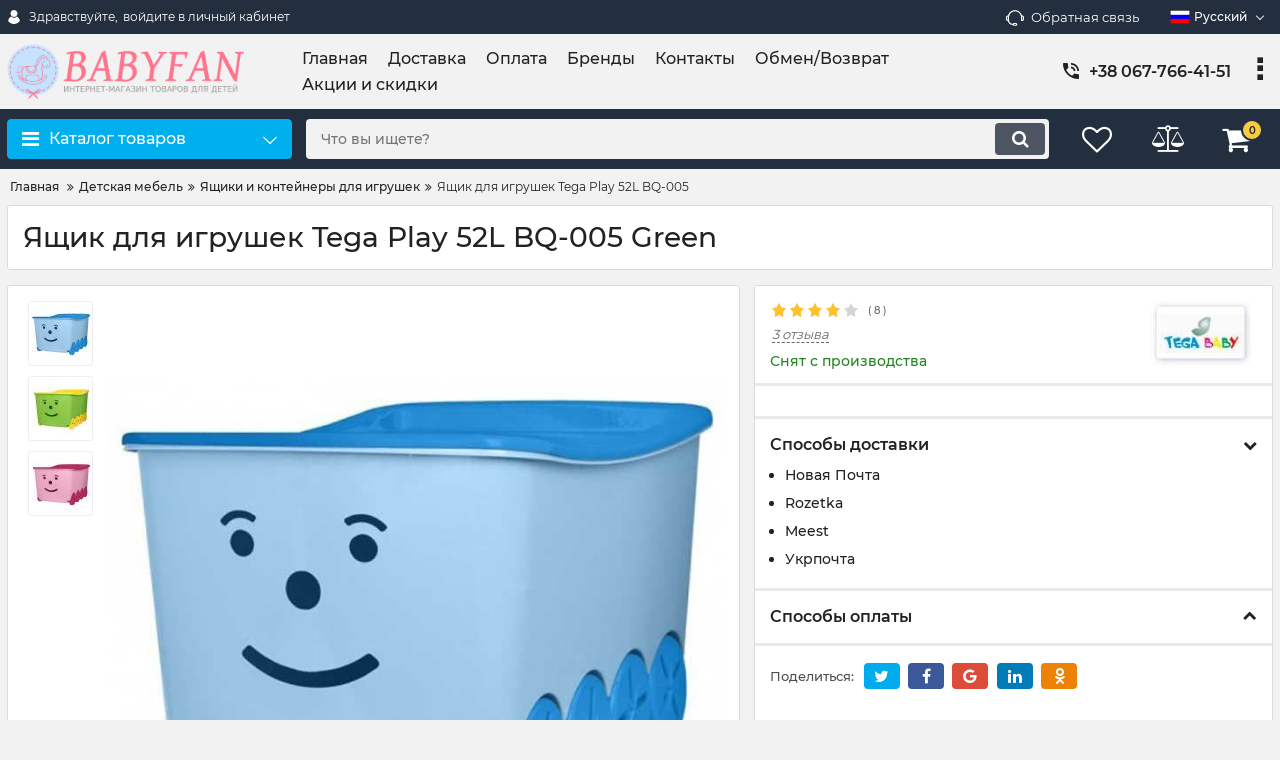

--- FILE ---
content_type: text/html; charset=utf-8
request_url: https://babyfan.com.ua/products/yaschik-dlya-igrushek-tega-play-52l-bq-005
body_size: 33427
content:
<!DOCTYPE html>
<html  lang="ru" prefix="og: http://ogp.me/ns#">
<head>
        
    <base href="https://babyfan.com.ua/">
<link href="https://babyfan.com.ua/design/custom_2024/fonts/montserrat/Montserrat-SemiBold.woff2" rel="preload" as="font" crossorigin="anonymous" type="font/woff2">
<link href="https://babyfan.com.ua/design/custom_2024/fonts/montserrat/Montserrat-Bold.woff2" rel="preload" as="font" crossorigin="anonymous" type="font/woff2">
<link href="https://babyfan.com.ua/design/custom_2024/fonts/montserrat/Montserrat-Regular.woff2" rel="preload" as="font" crossorigin="anonymous" type="font/woff2">
<link href="https://babyfan.com.ua/design/custom_2024/fonts/montserrat/Montserrat-Medium.woff2" rel="preload" as="font" crossorigin="anonymous" type="font/woff2">
<style>
    @font-face {
            font-family: 'Montserrat';
            font-display: swap;
            src: local('Montserrat SemiBold'), local('Montserrat-SemiBold'),
            url('https://babyfan.com.ua/design/custom_2024/fonts/montserrat/Montserrat-SemiBold.woff2') format('woff2'),
            url('https://babyfan.com.ua/design/custom_2024/fonts/montserrat/Montserrat-SemiBold.woff') format('woff');
            font-weight: 600;
            font-style: normal;
        }
        @font-face {
            font-family: 'Montserrat';
            font-display: swap;
            src: local('Montserrat Bold'), local('Montserrat-Bold'),
            url('https://babyfan.com.ua/design/custom_2024/fonts/montserrat/Montserrat-Bold.woff2') format('woff2'),
            url('https://babyfan.com.ua/design/custom_2024/fonts/montserrat/Montserrat-Bold.woff') format('woff');
            font-weight: bold;
            font-style: normal;
        }
        @font-face {
            font-family: 'Montserrat';
            font-display: swap;
            src: local('Montserrat Regular'), local('Montserrat-Regular'),
            url('https://babyfan.com.ua/design/custom_2024/fonts/montserrat/Montserrat-Regular.woff2') format('woff2'),
            url('https://babyfan.com.ua/design/custom_2024/fonts/montserrat/Montserrat-Regular.woff') format('woff');
            font-weight: normal;
            font-style: normal;
        }
        @font-face {
        font-family: 'Montserrat';
        font-display: swap;
        src: local('Montserrat Medium'), local('Montserrat-Medium'),
        url('https://babyfan.com.ua/design/custom_2024/fonts/montserrat/Montserrat-Medium.woff2') format('woff2'),
        url('https://babyfan.com.ua/design/custom_2024/fonts/montserrat/Montserrat-Medium.woff') format('woff');
        font-weight: 500;
        font-style: normal;
        }
</style>
<script src="https://ajax.googleapis.com/ajax/libs/jquery/3.4.1/jquery.min.js" integrity="sha512-bnIvzh6FU75ZKxp0GXLH9bewza/OIw6dLVh9ICg0gogclmYGguQJWl8U30WpbsGTqbIiAwxTsbe76DErLq5EDQ==" crossorigin="anonymous"></script>
<link rel="stylesheet" href="https://cdnjs.cloudflare.com/ajax/libs/fancybox/3.5.7/jquery.fancybox.min.css" integrity="sha512-H9jrZiiopUdsLpg94A333EfumgUBpO9MdbxStdeITo+KEIMaNfHNvwyjjDJb+ERPaRS6DpyRlKbvPUasNItRyw==" crossorigin="anonymous">
<link rel="stylesheet" href="https://cdnjs.cloudflare.com/ajax/libs/font-awesome/4.7.0/css/font-awesome.min.css" integrity="sha512-SfTiTlX6kk+qitfevl/7LibUOeJWlt9rbyDn92a1DqWOw9vWG2MFoays0sgObmWazO5BQPiFucnnEAjpAB+/Sw==" crossorigin="anonymous">
<script src="/common_js/b7aa412de5178a5e0a702dd597664ec1.js" defer></script>
<link href="cache/css/custom_2024.head.a7344002300a9cee29743ecfbe332614.css" type="text/css" rel="stylesheet">
<script src="cache/js/custom_2024.head.a9bc44f73565caa87598bbdd2fb7d0f4.js" defer></script>

    
    <script>
    const ut_tracker = {
            start: function(name) {
                performance.mark(name + ':start');
            },
            end: function(name) {
                performance.mark(name + ':end');
                performance.measure(name, name + ':start', name + ':end');
                console.log(name + ' duration: ' + performance.getEntriesByName(name)[0].duration);
            }
        }
</script>

        
<script type="application/ld+json">
    {
        "@context": "https://schema.org/",
        "@type": "WebSite",
        "name": "Детский интернет–магазин BabyFan.com.ua",
        "url": "https://babyfan.com.ua/",
        "potentialAction": {
        "@type": "SearchAction",
        "target": "https://babyfan.com.ua/all-products?keyword={search_term_string}",
        "query-input": "required name=search_term_string"
        }
    }
</script>


        
<script type="application/ld+json">
    {
        "@context": "https://schema.org",
        "@type": "Organization",
        "name": "Детский интернет–магазин BabyFan.com.ua",
        "url": "https://babyfan.com.ua/",
        "logo": "https://babyfan.com.ua/files/images/logo_ru.png",
        "sameAs": [
                    "https://www.instagram.com/babyfan.com.ua"                ]
            }
</script>

    
    <title>
    Ящик для игрушек Tega Play 52L BQ-005 – купить в Украине на babyfan.com.ua
</title>
    <meta name="keywords" content="Ящик для игрушек Tega Play 52L BQ-005"/>
    <meta name="description" content="Ящик для игрушек Tega Play 52L BQ-005 на babyfan.com.ua – лучшие цены, отзывы, оплата при получении, отправка в день заказа, доставка, гарантия"/>
<meta http-equiv="Content-Type" content="text/html; charset=UTF-8">
    <meta name="robots" content="index,follow">
<meta name="viewport" content="width=device-width, initial-scale=1.0">
<meta name="generator" content="OkayCMS 4.5.2">


        <meta property="og:url" content="https://babyfan.com.ua/products/yaschik-dlya-igrushek-tega-play-52l-bq-005">
    <meta property="og:type" content="website">
    <meta property="og:title" content="Ящик для игрушек Tega Play 52L BQ-005 Green">
    <meta property="og:description" content="Ящик для игрушек Tega Play 52L BQ-005  &amp;ndash; яркой окраски на колесиках понравится Вашему ребенку. Легко вписывается в любой интерьер и не занимает много места. Помогает в игровой форме приучить ребенка к порядку. Складывать игрушки станет увлекательно и весело! 
  Характеристики:  
 
 предназначен для хранения игрушек и различных детских принадлежностей; 
 ящики можно ставить друг на друга; 
 колесики для удобства перемещения; 
 легко ухаживать; 
 изготовлен из гипоаллергенного материала (пластик). 
 
  Габариты:  
 
 размеры: 58&amp;times;40&amp;times;33 см.">
    <meta property="og:image" content="https://babyfan.com.ua/files/resized/products/tega-play-52l-bq-005_blue.330x300.jpg">
    <link rel="image_src" href="https://babyfan.com.ua/files/resized/products/tega-play-52l-bq-005_blue.330x300.jpg">
    <meta name="twitter:card" content="product"/>
    <meta name="twitter:url" content="https://babyfan.com.ua/products/yaschik-dlya-igrushek-tega-play-52l-bq-005">
    <meta name="twitter:site" content="Детский интернет–магазин BabyFan.com.ua">
    <meta name="twitter:title" content="Ящик для игрушек Tega Play 52L BQ-005 Green">
    <meta name="twitter:description" content="Ящик для игрушек Tega Play 52L BQ-005  &amp;ndash; яркой окраски на колесиках понравится Вашему ребенку. Легко вписывается в любой интерьер и не занимает много места. Помогает в игровой форме приучить ребенка к порядку. Складывать игрушки станет увлекательно и весело! 
  Характеристики:  
 
 предназначен для хранения игрушек и различных детских принадлежностей; 
 ящики можно ставить друг на друга; 
 колесики для удобства перемещения; 
 легко ухаживать; 
 изготовлен из гипоаллергенного материала (пластик). 
 
  Габариты:  
 
 размеры: 58&amp;times;40&amp;times;33 см.">
    <meta name="twitter:image" content="https://babyfan.com.ua/files/resized/products/tega-play-52l-bq-005_blue.330x300.jpg">
    <meta name="twitter:data1" content="Цена">
    <meta name="twitter:label1" content="525 UAH">
    <meta name="twitter:data2" content="Организация">
    <meta name="twitter:label2" content="Детский интернет–магазин BabyFan.com.ua">
        <link rel="canonical" href="https://babyfan.com.ua/products/yaschik-dlya-igrushek-tega-play-52l-bq-005">
            <link rel="alternate" hreflang="ru" href="https://babyfan.com.ua/products/yaschik-dlya-igrushek-tega-play-52l-bq-005">
                <link rel="alternate" hreflang="uk" href="https://babyfan.com.ua/ua/products/yaschik-dlya-igrushek-tega-play-52l-bq-005">
        <link rel="search" type="application/opensearchdescription+xml" title="https://babyfan.com.ua Search" href="https://babyfan.com.ua/opensearch.xml" />
        <link href="https://babyfan.com.ua/files/images/favicon.png?v=002" type="image/png" rel="icon">
<link href="https://babyfan.com.ua/files/images/favicon.png?v=002" type="image/png" rel="shortcut icon">
<script>
    ut_tracker.start('parsing:page');
</script>
    <script>
        ut_tracker.start('parsing:head:counters');
    </script>
            <!-- Google Tag Manager -->
<script>(function(w,d,s,l,i){w[l]=w[l]||[];w[l].push({'gtm.start':
new Date().getTime(),event:'gtm.js'});var f=d.getElementsByTagName(s)[0],
j=d.createElement(s),dl=l!='dataLayer'?'&l='+l:'';j.async=true;j.src=
'https://www.googletagmanager.com/gtm.js?id='+i+dl;f.parentNode.insertBefore(j,f);
})(window,document,'script','dataLayer','GTM-MR5HBLG');</script>
<!-- End Google Tag Manager -->
            <!-- Google Tag Manager (noscript) -->
<noscript><iframe src="https://www.googletagmanager.com/ns.html?id=GTM-MR5HBLG"
height="0" width="0" style="display:none;visibility:hidden"></iframe></noscript>
<!-- End Google Tag Manager (noscript) -->
            <meta name="google-site-verification" content="v_n-T-qTIBRqZTIscxet4538yZ7WQIhsArKmzKKsZMM" />
        <script>
        ut_tracker.end('parsing:head:counters');
    </script>
    
</head>

<body class="d-flex flex-column other_page">
    
            <header class="header">
                <div class="header__top hidden-md-down">
            <div class="container">
                <div class="f_row align-items-center flex-nowrap justify-content-between">
                                        <div id="account" class="d-flex align-items-center f_col">
                        <!-- User account -->
	<a class="d-inline-flex align-items-center account__link" href="javascript:;" onclick="document.location.href = '/user/login'" title="войдите в личный кабинет">
		<svg width="20px" height="20px" viewBox="0 0 43.028 43.028"><path fill="currentColor" d="M39.561,33.971l-0.145,0.174c-4.774,5.728-11.133,8.884-17.902,8.884c-6.77,0-13.128-3.155-17.903-8.884l-0.144-0.174l0.034-0.223c0.922-6.014,4.064-10.845,8.847-13.606l0.34-0.196l0.271,0.284c2.259,2.37,5.297,3.674,8.554,3.674s6.295-1.305,8.554-3.674l0.271-0.284l0.34,0.196c4.783,2.761,7.925,7.592,8.848,13.606L39.561,33.971z M21.514,21.489c5.924,0,10.744-4.82,10.744-10.744C32.258,4.821,27.438,0,21.514,0S10.77,4.821,10.77,10.744S15.59,21.489,21.514,21.489z"/></svg>        <span class="account__text" data-language="index_account">Здравствуйте, </span>
		<span class="account__login" data-language="index_login">войдите в личный кабинет</span>
	</a>
                    </div>
                    <div class="d-flex align-items-center f_col justify-content-end">
                                                <a class="fn_callback callback d-inline-flex align-items-center" href="#fn_callback" data-language="index_back_call">
                            <svg viewBox="0 0 235.129 235.129" width="20px" height="20px"><path fill="currentColor" d="M212.027,84.433l-3.954,0.003c-10.912-40.466-48.044-69.228-90.549-69.228c-42.253,0-79.347,28.769-90.44,69.236l-3.987-0.003C10.361,84.441,0,94.802,0,107.538v25.941c0,12.734,10.361,23.094,23.097,23.094h2.874c3.697,29.087,28.603,51.648,58.681,51.648h5.515c2.926,6.87,9.744,11.699,17.669,11.699h19.455c10.585,0,19.197-8.611,19.197-19.195c0-10.586-8.612-19.199-19.197-19.199h-19.455c-7.923,0-14.739,4.828-17.666,11.695h-5.519c-24.347,0-44.154-19.805-44.154-44.148V92.785c7.758-36.299,40.035-62.576,77.027-62.576c37.237,0,69.551,26.267,77.108,62.548v56.31c0,4.142,3.358,7.5,7.5,7.5h9.9c12.735,0,23.096-10.36,23.096-23.095V107.53C235.129,94.795,224.768,84.433,212.027,84.433zM107.836,196.526h19.455c2.314,0,4.197,1.884,4.197,4.199c0,2.314-1.883,4.195-4.197,4.195h-19.455c-2.313,0-4.195-1.882-4.195-4.195C103.641,198.41,105.522,196.526,107.836,196.526z M15,133.479v-25.941c0-4.464,3.632-8.097,8.09-8.097l2.407,0.002v42.129h-2.4C18.632,141.573,15,137.942,15,133.479z M220.129,133.471c0,4.463-3.632,8.095-8.096,8.095h-2.4V99.435l2.4-0.002c4.464,0,8.096,3.632,8.096,8.097V133.471z"/></svg>                            <span>Обратная связь</span>
                        </a>
                                                <div class="switcher d-flex align-items-center">
                            <!-- Languages -->
                                                                                                <div class="switcher__item d-flex align-items-center switcher__language">
            <div class="switcher__visible d-flex align-items-center">
                                    <img alt="" width="20" src='https://babyfan.com.ua/files/resized/lang/ru.20x20.png'/>
                                <span class="switcher__name">
                    Русский
                </span>
            </div>
            <div class="switcher__hidden">
                                                            <a class="switcher__link d-flex align-items-center  active" href="https://babyfan.com.ua/products/yaschik-dlya-igrushek-tega-play-52l-bq-005" data-href_lang="ru">
                                                            <img alt="" width="20" src='https://babyfan.com.ua/files/resized/lang/ru.20x20.png'/>
                                                        <span class="switcher__name">
                                Русский
                            </span>
                        </a>
                                                                                <a class="switcher__link d-flex align-items-center " href="https://babyfan.com.ua/ua/products/yaschik-dlya-igrushek-tega-play-52l-bq-005" data-href_lang="ua">
                                                            <img alt="" width="20" src='https://babyfan.com.ua/files/resized/lang/ua.20x20.png'/>
                                                        <span class="switcher__name">
                                Украинский
                            </span>
                        </a>
                                                                                    </div>
        </div>
    <!-- Currencies -->
                        </div>
                    </div>
                </div>
            </div>
        </div>
        <div class="header__center hidden-md-down" >
            <div class="container">
                <div class="f_row no_gutters flex-nowrap align-items-center justify-content-between">
                                        <div class="fn_menu_switch menu_switcher"></div>
                                        <div class="header__logo logo">
                                                <a class="logo__link " href="/">
                                                            <img src="https://babyfan.com.ua/files/images/logo_ru.png?v=006" alt="Детский интернет–магазин BabyFan.com.ua"/>
                                                    </a>
                                            </div>
                                        <div class="header__menu d-flex flex-wrap">
                            
    
        <ul class="fn_menu_list menu_group__list menu_group__list--1 menu_group--header">
                        <li class="menu_group__item menu_group__item--1 ">
            <a class="menu_group__link"  href="/" >
                <span>Главная</span>
            </a>
            
        
        </li>
                                                <li class="menu_group__item menu_group__item--1 ">
            <a class="menu_group__link"  href="/dostavka" >
                <span>Доставка</span>
            </a>
            
        
        </li>
                                <li class="menu_group__item menu_group__item--1 ">
            <a class="menu_group__link"  href="/oplata" >
                <span>Оплата</span>
            </a>
            
        
        </li>
                                <li class="menu_group__item menu_group__item--1 ">
            <a class="menu_group__link"  href="/brands" >
                <span>Бренды</span>
            </a>
            
        
        </li>
                                <li class="menu_group__item menu_group__item--1 ">
            <a class="menu_group__link"  href="/contact" >
                <span>Контакты</span>
            </a>
            
        
        </li>
                                <li class="menu_group__item menu_group__item--1 ">
            <a class="menu_group__link"  href="/obmen-i-vozvrat-tovarov" >
                <span>Обмен/Возврат</span>
            </a>
            
        
        </li>
                                <li class="menu_group__item menu_group__item--1 ">
            <a class="menu_group__link"  href="/all-products/filter-discounted" >
                <span>Акции и скидки</span>
            </a>
            
        
        </li>
                    </ul>
        

                    </div>
                                        <div class="header-contact">
                        <div class="header-contact__inner ">
                                                                                                <div class="header-contact__item header-contact--phone header-contact__item--visible">
                                        <a class="d-flex align-items-center header-contact__section" href="tel:+380677664151">
                                            <svg width="20px" height="20px" viewBox="0 0 459 459"><path fill="currentColor" d="M433.5,318.75c-30.6,0-61.2-5.1-91.8-15.3c-7.65-2.55-17.851,0-25.5,5.1L260.1,364.65c-71.399-35.7-130.05-96.9-168.3-168.3l56.1-56.1c7.65-7.65,10.2-17.85,5.1-25.5c-7.65-28.05-12.75-58.65-12.75-89.25c0-15.3-10.2-25.5-25.5-25.5H25.5C10.2,0,0,10.2,0,25.5C0,265.2,193.8,459,433.5,459c15.3,0,25.5-10.2,25.5-25.5v-89.25C459,328.95,448.8,318.75,433.5,318.75z M408,229.5h51C459,102,357,0,229.5,0v51C328.95,51,408,130.05,408,229.5z M306,229.5h51c0-71.4-56.1-127.5-127.5-127.5v51C272.85,153,306,186.15,306,229.5z"/></svg>                                            <span>+38 067-766-41-51</span>
                                        </a>
                                    </div>
                                                                    <div class="header-contact__item header-contact--phone">
                                        <a class="d-flex align-items-center header-contact__section" href="tel:+380957664151">
                                            <svg width="20px" height="20px" viewBox="0 0 459 459"><path fill="currentColor" d="M433.5,318.75c-30.6,0-61.2-5.1-91.8-15.3c-7.65-2.55-17.851,0-25.5,5.1L260.1,364.65c-71.399-35.7-130.05-96.9-168.3-168.3l56.1-56.1c7.65-7.65,10.2-17.85,5.1-25.5c-7.65-28.05-12.75-58.65-12.75-89.25c0-15.3-10.2-25.5-25.5-25.5H25.5C10.2,0,0,10.2,0,25.5C0,265.2,193.8,459,433.5,459c15.3,0,25.5-10.2,25.5-25.5v-89.25C459,328.95,448.8,318.75,433.5,318.75z M408,229.5h51C459,102,357,0,229.5,0v51C328.95,51,408,130.05,408,229.5z M306,229.5h51c0-71.4-56.1-127.5-127.5-127.5v51C272.85,153,306,186.15,306,229.5z"/></svg>                                            <span>+38 ‎095-766-41-51</span>
                                        </a>
                                    </div>
                                                                    <div class="header-contact__item header-contact--phone">
                                        <a class="d-flex align-items-center header-contact__section" href="tel:+380737664151">
                                            <svg width="20px" height="20px" viewBox="0 0 459 459"><path fill="currentColor" d="M433.5,318.75c-30.6,0-61.2-5.1-91.8-15.3c-7.65-2.55-17.851,0-25.5,5.1L260.1,364.65c-71.399-35.7-130.05-96.9-168.3-168.3l56.1-56.1c7.65-7.65,10.2-17.85,5.1-25.5c-7.65-28.05-12.75-58.65-12.75-89.25c0-15.3-10.2-25.5-25.5-25.5H25.5C10.2,0,0,10.2,0,25.5C0,265.2,193.8,459,433.5,459c15.3,0,25.5-10.2,25.5-25.5v-89.25C459,328.95,448.8,318.75,433.5,318.75z M408,229.5h51C459,102,357,0,229.5,0v51C328.95,51,408,130.05,408,229.5z M306,229.5h51c0-71.4-56.1-127.5-127.5-127.5v51C272.85,153,306,186.15,306,229.5z"/></svg>                                            <span>+38 ‎073-766-41-51</span>
                                        </a>
                                    </div>
                                                                                                                        <div class="header-contact__item header-contact--email ">
                                    <a class="d-flex align-items-center header-contact__section" href="mailto:info@babyfan.com.ua" >
                                        <span>info@babyfan.com.ua</span>
                                    </a>
                                </div>
                                                                                        <div class="header-contact__item header-contact--time ">
                                    <div class="d-flex align-items-center header-contact__section">
                                        <div class="header-contact__title-s"><p>Работаем с Пн. по Пт. с 10:00 до 18:00</p></div>
                                    </div>
                                </div>
                                                     </div>
                    </div>
                </div>
            </div>
        </div>
                <div class="header__bottom">
            <div class="fn_header__sticky " data-margin-top="0" data-sticky-for="991" data-sticky-class="is-sticky">
                <div class="container">
                    <div class="header__bottom_panel f_row no_gutters flex-nowrap align-content-stretch justify-content-between">
                                                <div class="fn_menu_switch menu_switcher hidden-lg-up">
                            <div class="menu_switcher__heading d-flex align-items-center">
                                <i class="fa fa-bars catalog_icon"></i>
                                <span class="" data-language="index_mobile_menu">Меню</span>
                            </div>
                        </div>
                                                <div class="fn_catalog_switch button--blick catalog_button d-lg-flex hidden-md-down ">
                            <div class="catalog_button__heading d-flex align-items-center ">
                                <i class="fa fa-bars catalog_icon"></i>
                                <span class="" data-language="index_categories">Каталог товаров</span>
                                                                    <span class="catalog_button__arrow"><svg class="arrow_right" width="24" height="24" viewBox="0 0 24 24"><path fill="currentColor" d="M16.462 12l-9.805-10.188c-0.368-0.371-0.368-0.971 0-1.344 0.368-0.371 0.962-0.371 1.33 0l10.751 10.858c0.368 0.372 0.368 0.973 0 1.344l-10.751 10.858c-0.368 0.372-0.962 0.371-1.33 0-0.368-0.369-0.368-0.971 0-1.344l9.805-10.184z"></path></svg></span>
                                                            </div>
                         </div>
                                                <form id="fn_search" class="fn_search_mob search d-md-flex" action="/all-products">
                            <input class="fn_search search__input" type="text" name="keyword" value="" aria-label="search" data-language="index_search" placeholder="Что вы ищете?"/>
                            <button class="search__button d-flex align-items-center justify-content-center" aria-label="search" type="submit"></button>
                        </form>
                        <div class="header_informers d-flex align-items-center">
                                                        <div class="fn_search_toggle header_informers__item d-flex align-items-center justify-content-center hidden-md-up"><svg viewBox="0 0 512 512" width="30px" height="30px"><path fill="currentColor" d="M495,466.2L377.2,348.4c29.2-35.6,46.8-81.2,46.8-130.9C424,103.5,331.5,11,217.5,11C103.4,11,11,103.5,11,217.5   S103.4,424,217.5,424c49.7,0,95.2-17.5,130.8-46.7L466.1,495c8,8,20.9,8,28.9,0C503,487.1,503,474.1,495,466.2z M217.5,382.9   C126.2,382.9,52,308.7,52,217.5S126.2,52,217.5,52C308.7,52,383,126.3,383,217.5S308.7,382.9,217.5,382.9z"/></svg></div>
                                                        <div id="wishlist" class="header_informers__item d-flex align-items-center justify-content-center"><!-- Информер избранного (отдаётся аяксом) -->
    <span class="header_informers__link d-flex align-items-center">
        <i class="d-flex align-items-center fa fa-heart-o"></i>
            </span>
</div>
                                                        <div id="comparison" class="header_informers__item d-flex align-items-center justify-content-center"><!-- Сomparison informer (given by Ajax) -->
    <div class="header_informers__link d-flex align-items-center">
        <i class="d-flex align-items-center fa fa-balance-scale"></i>
    </div>
</div>
                                                        <div id="cart_informer" class="header_informers__item d-flex align-items-center justify-content-center"><!-- Cart informer (given by Ajax) -->
    <div class="header_informers__link d-flex align-items-center">
        <i class="d-flex align-items-center fa fa-shopping-cart"></i>
        <span class="cart_counter">0</span>
            </div>
</div>
                        </div>
                                                                            <nav class="fn_catalog_menu categories_nav hidden-md-down ">
                                <!-- Desktop categories template -->


            <div class="level_1 categories_nav__menu">
            <ul class="fn_category_scroll categories_menu ">
                                                                                        <li class="categories_menu__item has_child">
                                <a class="d-flex align-items-center categories_menu__link" href="/catalog/avtokresla" data-category="25">
                                                                        <span class="categories_menu__name">Автокресла</span>
                                    <svg class="arrow_right" width="24" height="24" viewBox="0 0 24 24"><path fill="currentColor" d="M16.462 12l-9.805-10.188c-0.368-0.371-0.368-0.971 0-1.344 0.368-0.371 0.962-0.371 1.33 0l10.751 10.858c0.368 0.372 0.368 0.973 0 1.344l-10.751 10.858c-0.368 0.372-0.962 0.371-1.33 0-0.368-0.369-0.368-0.971 0-1.344l9.805-10.184z"></path></svg>                                </a>
                                
            <div class="level_2 categories_nav__subcategory">
            <ul class="fn_category_scroll subcategory ">
                                                                                        <li class="categories_menu__item">
                                <a class="categories_menu__link d-flex align-items-center d-flex align-items-center" href="/catalog/avtokresla-dlya-novorozhdennyh-gruppa-0" data-category="26">
                                                                        <span class="d-flex align-items-center categories_menu__name">Автокресла для новорожденных до 13 кг (группа 0+)</span>
                                </a>
                            </li>
                                                                                                                                    <li class="categories_menu__item">
                                <a class="categories_menu__link d-flex align-items-center d-flex align-items-center" href="/catalog/avtokresla-ot-0-do-18-kg-ot-rozhdeniya-do-4-let-gruppa-0-1" data-category="27">
                                                                        <span class="d-flex align-items-center categories_menu__name">Автокресла от рождения до 4 лет – группа 0+/1 (0-18 кг)</span>
                                </a>
                            </li>
                                                                                                                                    <li class="categories_menu__item">
                                <a class="categories_menu__link d-flex align-items-center d-flex align-items-center" href="/catalog/avtokresla-do-25-kg-ot-rozhdeniya-do-7-let-gruppa-0-1-2" data-category="172">
                                                                        <span class="d-flex align-items-center categories_menu__name">Автокресла от рождения до 7 лет – группа 0/1/2 (до 25 кг)</span>
                                </a>
                            </li>
                                                                                                                                    <li class="categories_menu__item">
                                <a class="categories_menu__link d-flex align-items-center d-flex align-items-center" href="/catalog/avtokresla-ot-9-do-18-kg-ot-1-goda-do-4-let-gruppa-1" data-category="28">
                                                                        <span class="d-flex align-items-center categories_menu__name">Автокресла от 1 года до 4 лет – группа 1 (9-18 кг)</span>
                                </a>
                            </li>
                                                                                                                                    <li class="categories_menu__item">
                                <a class="categories_menu__link d-flex align-items-center d-flex align-items-center" href="/catalog/avtokresla-ot-9-do-25-kg-ot-1-goda-do-7-let-gruppa-1-2" data-category="29">
                                                                        <span class="d-flex align-items-center categories_menu__name">Автокресла от 9 до 25 кг – от 1 года до 7 лет (группа 1-2)</span>
                                </a>
                            </li>
                                                                                                                                    <li class="categories_menu__item">
                                <a class="categories_menu__link d-flex align-items-center d-flex align-items-center" href="/catalog/avtokresla-ot-9-do-36-kg-ot-1-goda-do-12-let-gruppa-1-2-3" data-category="30">
                                                                        <span class="d-flex align-items-center categories_menu__name">Автокресла от 9 до 36 кг – от 1 года до 12 лет (группа 1-2-3)</span>
                                </a>
                            </li>
                                                                                                                                    <li class="categories_menu__item">
                                <a class="categories_menu__link d-flex align-items-center d-flex align-items-center" href="/catalog/avtokresla-ot-15-do-36-kg-ot-3-do-12-let-gruppa-2-3" data-category="31">
                                                                        <span class="d-flex align-items-center categories_menu__name">Автокресла от 15 до 36 кг – от 3 до 12 лет (группа 2-3)</span>
                                </a>
                            </li>
                                                                                                                                    <li class="categories_menu__item">
                                <a class="categories_menu__link d-flex align-items-center d-flex align-items-center" href="/catalog/avtokresla-isofix" data-category="110">
                                                                        <span class="d-flex align-items-center categories_menu__name">Автокресла с isofix</span>
                                </a>
                            </li>
                                                                                                                                    <li class="categories_menu__item">
                                <a class="categories_menu__link d-flex align-items-center d-flex align-items-center" href="/catalog/aksessuary-dlya-avtokresel" data-category="32">
                                                                        <span class="d-flex align-items-center categories_menu__name">Аксессуары для автокресла</span>
                                </a>
                            </li>
                                                                        </ul>
        </div>
    
                            </li>
                                                                                                                                    <li class="categories_menu__item has_child">
                                <a class="d-flex align-items-center categories_menu__link" href="/catalog/detskie-kolyaski" data-category="33">
                                                                        <span class="categories_menu__name">Детские коляски</span>
                                    <svg class="arrow_right" width="24" height="24" viewBox="0 0 24 24"><path fill="currentColor" d="M16.462 12l-9.805-10.188c-0.368-0.371-0.368-0.971 0-1.344 0.368-0.371 0.962-0.371 1.33 0l10.751 10.858c0.368 0.372 0.368 0.973 0 1.344l-10.751 10.858c-0.368 0.372-0.962 0.371-1.33 0-0.368-0.369-0.368-0.971 0-1.344l9.805-10.184z"></path></svg>                                </a>
                                
            <div class="level_2 categories_nav__subcategory">
            <ul class="fn_category_scroll subcategory ">
                                                                                        <li class="categories_menu__item">
                                <a class="categories_menu__link d-flex align-items-center d-flex align-items-center" href="/catalog/universalnye-kolyaski" data-category="34">
                                                                        <span class="d-flex align-items-center categories_menu__name">Универсальные коляски</span>
                                </a>
                            </li>
                                                                                                                                    <li class="categories_menu__item">
                                <a class="categories_menu__link d-flex align-items-center d-flex align-items-center" href="/catalog/kolyaski-2-v-1" data-category="173">
                                                                        <span class="d-flex align-items-center categories_menu__name">Коляски 2 в 1</span>
                                </a>
                            </li>
                                                                                                                                    <li class="categories_menu__item">
                                <a class="categories_menu__link d-flex align-items-center d-flex align-items-center" href="/catalog/kolyaski-3-v-1" data-category="174">
                                                                        <span class="d-flex align-items-center categories_menu__name">Коляски 3 в 1</span>
                                </a>
                            </li>
                                                                                                                                    <li class="categories_menu__item">
                                <a class="categories_menu__link d-flex align-items-center d-flex align-items-center" href="/catalog/klassicheskie-kolyaski" data-category="35">
                                                                        <span class="d-flex align-items-center categories_menu__name">Классические коляски</span>
                                </a>
                            </li>
                                                                                                                                    <li class="categories_menu__item">
                                <a class="categories_menu__link d-flex align-items-center d-flex align-items-center" href="/catalog/kolyaski-transformery" data-category="119">
                                                                        <span class="d-flex align-items-center categories_menu__name">Коляски-трансформеры</span>
                                </a>
                            </li>
                                                                                                                                    <li class="categories_menu__item has_child">
                                <a class="d-flex align-items-center categories_menu__link" href="/catalog/universalnye-kolyaski-dlya-dvoyni" data-category="36">
                                                                        <span class="categories_menu__name">Коляски для двойни</span>
                                    <svg class="arrow_right" width="24" height="24" viewBox="0 0 24 24"><path fill="currentColor" d="M16.462 12l-9.805-10.188c-0.368-0.371-0.368-0.971 0-1.344 0.368-0.371 0.962-0.371 1.33 0l10.751 10.858c0.368 0.372 0.368 0.973 0 1.344l-10.751 10.858c-0.368 0.372-0.962 0.371-1.33 0-0.368-0.369-0.368-0.971 0-1.344l9.805-10.184z"></path></svg>                                </a>
                                
            <div class="level_3 categories_nav__subcategory">
            <ul class="fn_category_scroll subcategory ">
                                                                                        <li class="categories_menu__item">
                                <a class="categories_menu__link d-flex align-items-center d-flex align-items-center" href="/catalog/progulochnye-kolyaski-dlya-dvojni" data-category="175">
                                                                            <div class="d-flex align-items-center justify-content-center categories_menu__image">
                                                                                            <div class="categories__no_image d-flex align-items-top justify-content-center" title="Прогулочные коляски для двойни">
                                                    <svg width="26px" height="26px" viewBox="0 0 455 455"><path d="M360.967,130.599c-4.06-0.818-8.018,1.8-8.841,5.86c-0.823,4.06,1.801,8.018,5.86,8.841c1.147,0.232,2.013,1.286,2.013,2.45v160c0,1.355-1.145,2.5-2.5,2.5H179.676c-4.142,0-7.5,3.357-7.5,7.5s3.358,7.5,7.5,7.5H357.5c9.649,0,17.5-7.851,17.5-17.5v-160C375,139.46,369.099,132.247,360.967,130.599z" fill="currentColor"/><path d="M274.824,130.25H97.5c-9.649,0-17.5,7.851-17.5,17.5v160c0,8.063,5.48,15.046,13.326,16.982c0.604,0.149,1.208,0.221,1.803,0.221c3.369,0,6.432-2.287,7.276-5.705c0.992-4.021-1.463-8.086-5.484-9.078c-0.955-0.235-1.92-1.143-1.92-2.42v-160c0-1.355,1.145-2.5,2.5-2.5h177.324c4.142,0,7.5-3.357,7.5-7.5S278.966,130.25,274.824,130.25z" fill="currentColor"/><path d="M235.363,170.798c-2.655-0.363-5.3-0.548-7.863-0.548c-31.706,0-57.5,25.794-57.5,57.5c0,2.563,0.185,5.209,0.548,7.863c0.515,3.759,3.731,6.483,7.421,6.483c0.339,0,0.682-0.023,1.027-0.07c4.104-0.562,6.975-4.345,6.413-8.448c-0.271-1.982-0.409-3.943-0.409-5.828c0-23.435,19.065-42.5,42.5-42.5c1.884,0,3.845,0.138,5.828,0.409c4.108,0.564,7.886-2.309,8.448-6.413C242.338,175.143,239.467,171.359,235.363,170.798z" fill="currentColor"/><path d="M219.127,284.636c2.789,0.407,5.605,0.614,8.373,0.614c31.706,0,57.5-25.794,57.5-57.5c0-2.77-0.207-5.587-0.613-8.373c-0.599-4.099-4.408-6.934-8.505-6.337c-4.099,0.599-6.936,4.406-6.337,8.505c0.303,2.071,0.456,4.158,0.456,6.205c0,23.435-19.065,42.5-42.5,42.5c-2.044,0-4.132-0.153-6.205-0.456c-4.099-0.6-7.907,2.238-8.505,6.337S215.028,284.037,219.127,284.636z" fill="currentColor"/><path d="M318.5,203.25c9.098,0,16.5-7.402,16.5-16.5c0-8.318-6.227-15.355-14.484-16.37c-2.293-0.277-4.585,0.509-6.218,2.142l-10.027,10.027c-1.633,1.632-2.422,3.926-2.141,6.217C303.145,197.023,310.183,203.25,318.5,203.25z" fill="currentColor"/><path d="M117.5,114.75h30c4.142,0,7.5-3.357,7.5-7.5s-3.358-7.5-7.5-7.5h-30c-4.142,0-7.5,3.357-7.5,7.5S113.358,114.75,117.5,114.75z" fill="currentColor"/><path d="M388.367,66.633C345.397,23.664,288.268,0,227.5,0S109.603,23.664,66.633,66.633C23.664,109.603,0,166.732,0,227.5s23.664,117.897,66.633,160.867C109.603,431.336,166.732,455,227.5,455s117.897-23.664,160.867-66.633C431.336,345.397,455,288.268,455,227.5S431.336,109.603,388.367,66.633z M15,227.5C15,110.327,110.327,15,227.5,15c55.894,0,106.807,21.703,144.783,57.11L72.11,372.283C36.703,334.307,15,283.395,15,227.5z M227.5,440c-55.894,0-106.807-21.703-144.783-57.11L382.89,82.717C418.297,120.693,440,171.606,440,227.5C440,344.673,344.673,440,227.5,440z" fill="currentColor"/></svg>                                                </div>
                                                                                    </div>
                                                                        <span class="d-flex align-items-center categories_menu__name">Прогулочные коляски для двойни</span>
                                </a>
                            </li>
                                                                                                                                    <li class="categories_menu__item">
                                <a class="categories_menu__link d-flex align-items-center d-flex align-items-center" href="/catalog/kolyaski-dlya-dvojni-2-v-1" data-category="176">
                                                                            <div class="d-flex align-items-center justify-content-center categories_menu__image">
                                                                                            <div class="categories__no_image d-flex align-items-top justify-content-center" title="Универсальные коляски для двойни">
                                                    <svg width="26px" height="26px" viewBox="0 0 455 455"><path d="M360.967,130.599c-4.06-0.818-8.018,1.8-8.841,5.86c-0.823,4.06,1.801,8.018,5.86,8.841c1.147,0.232,2.013,1.286,2.013,2.45v160c0,1.355-1.145,2.5-2.5,2.5H179.676c-4.142,0-7.5,3.357-7.5,7.5s3.358,7.5,7.5,7.5H357.5c9.649,0,17.5-7.851,17.5-17.5v-160C375,139.46,369.099,132.247,360.967,130.599z" fill="currentColor"/><path d="M274.824,130.25H97.5c-9.649,0-17.5,7.851-17.5,17.5v160c0,8.063,5.48,15.046,13.326,16.982c0.604,0.149,1.208,0.221,1.803,0.221c3.369,0,6.432-2.287,7.276-5.705c0.992-4.021-1.463-8.086-5.484-9.078c-0.955-0.235-1.92-1.143-1.92-2.42v-160c0-1.355,1.145-2.5,2.5-2.5h177.324c4.142,0,7.5-3.357,7.5-7.5S278.966,130.25,274.824,130.25z" fill="currentColor"/><path d="M235.363,170.798c-2.655-0.363-5.3-0.548-7.863-0.548c-31.706,0-57.5,25.794-57.5,57.5c0,2.563,0.185,5.209,0.548,7.863c0.515,3.759,3.731,6.483,7.421,6.483c0.339,0,0.682-0.023,1.027-0.07c4.104-0.562,6.975-4.345,6.413-8.448c-0.271-1.982-0.409-3.943-0.409-5.828c0-23.435,19.065-42.5,42.5-42.5c1.884,0,3.845,0.138,5.828,0.409c4.108,0.564,7.886-2.309,8.448-6.413C242.338,175.143,239.467,171.359,235.363,170.798z" fill="currentColor"/><path d="M219.127,284.636c2.789,0.407,5.605,0.614,8.373,0.614c31.706,0,57.5-25.794,57.5-57.5c0-2.77-0.207-5.587-0.613-8.373c-0.599-4.099-4.408-6.934-8.505-6.337c-4.099,0.599-6.936,4.406-6.337,8.505c0.303,2.071,0.456,4.158,0.456,6.205c0,23.435-19.065,42.5-42.5,42.5c-2.044,0-4.132-0.153-6.205-0.456c-4.099-0.6-7.907,2.238-8.505,6.337S215.028,284.037,219.127,284.636z" fill="currentColor"/><path d="M318.5,203.25c9.098,0,16.5-7.402,16.5-16.5c0-8.318-6.227-15.355-14.484-16.37c-2.293-0.277-4.585,0.509-6.218,2.142l-10.027,10.027c-1.633,1.632-2.422,3.926-2.141,6.217C303.145,197.023,310.183,203.25,318.5,203.25z" fill="currentColor"/><path d="M117.5,114.75h30c4.142,0,7.5-3.357,7.5-7.5s-3.358-7.5-7.5-7.5h-30c-4.142,0-7.5,3.357-7.5,7.5S113.358,114.75,117.5,114.75z" fill="currentColor"/><path d="M388.367,66.633C345.397,23.664,288.268,0,227.5,0S109.603,23.664,66.633,66.633C23.664,109.603,0,166.732,0,227.5s23.664,117.897,66.633,160.867C109.603,431.336,166.732,455,227.5,455s117.897-23.664,160.867-66.633C431.336,345.397,455,288.268,455,227.5S431.336,109.603,388.367,66.633z M15,227.5C15,110.327,110.327,15,227.5,15c55.894,0,106.807,21.703,144.783,57.11L72.11,372.283C36.703,334.307,15,283.395,15,227.5z M227.5,440c-55.894,0-106.807-21.703-144.783-57.11L382.89,82.717C418.297,120.693,440,171.606,440,227.5C440,344.673,344.673,440,227.5,440z" fill="currentColor"/></svg>                                                </div>
                                                                                    </div>
                                                                        <span class="d-flex align-items-center categories_menu__name">Универсальные коляски для двойни</span>
                                </a>
                            </li>
                                                                        </ul>
        </div>
    
                            </li>
                                                                                                                                    <li class="categories_menu__item">
                                <a class="categories_menu__link d-flex align-items-center d-flex align-items-center" href="/catalog/progulochnye-kolyaski" data-category="37">
                                                                        <span class="d-flex align-items-center categories_menu__name">Прогулочные коляски</span>
                                </a>
                            </li>
                                                                                                                                    <li class="categories_menu__item">
                                <a class="categories_menu__link d-flex align-items-center d-flex align-items-center" href="/catalog/kolyaski-trosti" data-category="38">
                                                                        <span class="d-flex align-items-center categories_menu__name">Коляски-трости</span>
                                </a>
                            </li>
                                                                                                                                    <li class="categories_menu__item">
                                <a class="categories_menu__link d-flex align-items-center d-flex align-items-center" href="/catalog/lyulki-dlya-novorojdennyh" data-category="39">
                                                                        <span class="d-flex align-items-center categories_menu__name">Люльки для колясок</span>
                                </a>
                            </li>
                                                                                                                                    <li class="categories_menu__item">
                                <a class="categories_menu__link d-flex align-items-center d-flex align-items-center" href="/catalog/sumki-dlya-kolyasok" data-category="40">
                                                                        <span class="d-flex align-items-center categories_menu__name">Сумки для колясок</span>
                                </a>
                            </li>
                                                                                                                                    <li class="categories_menu__item">
                                <a class="categories_menu__link d-flex align-items-center d-flex align-items-center" href="/catalog/aksessuary" data-category="41">
                                                                        <span class="d-flex align-items-center categories_menu__name">Аксессуары для колясок</span>
                                </a>
                            </li>
                                                                        </ul>
        </div>
    
                            </li>
                                                                                                                                    <li class="categories_menu__item has_child">
                                <a class="d-flex align-items-center categories_menu__link" href="/catalog/stulchiki-dlya-kormleniya" data-category="74">
                                                                        <span class="categories_menu__name">Стульчики для кормления</span>
                                    <svg class="arrow_right" width="24" height="24" viewBox="0 0 24 24"><path fill="currentColor" d="M16.462 12l-9.805-10.188c-0.368-0.371-0.368-0.971 0-1.344 0.368-0.371 0.962-0.371 1.33 0l10.751 10.858c0.368 0.372 0.368 0.973 0 1.344l-10.751 10.858c-0.368 0.372-0.962 0.371-1.33 0-0.368-0.369-0.368-0.971 0-1.344l9.805-10.184z"></path></svg>                                </a>
                                
            <div class="level_2 categories_nav__subcategory">
            <ul class="fn_category_scroll subcategory ">
                                                                                        <li class="categories_menu__item">
                                <a class="categories_menu__link d-flex align-items-center d-flex align-items-center" href="/catalog/vysokie-stulchiki-dlya-kormleniya" data-category="114">
                                                                        <span class="d-flex align-items-center categories_menu__name">Высокие стульчики для кормления</span>
                                </a>
                            </li>
                                                                                                                                    <li class="categories_menu__item">
                                <a class="categories_menu__link d-flex align-items-center d-flex align-items-center" href="/catalog/stulchiki-transformery" data-category="76">
                                                                        <span class="d-flex align-items-center categories_menu__name">Стульчики для кормления трансформеры</span>
                                </a>
                            </li>
                                                                                                                                    <li class="categories_menu__item">
                                <a class="categories_menu__link d-flex align-items-center d-flex align-items-center" href="/catalog/stulchiki-perenosnye-bustery" data-category="77">
                                                                        <span class="d-flex align-items-center categories_menu__name">Переносные стульчики – бустеры</span>
                                </a>
                            </li>
                                                                                                                                    <li class="categories_menu__item">
                                <a class="categories_menu__link d-flex align-items-center d-flex align-items-center" href="/catalog/aksessuary-k-stulchikam" data-category="78">
                                                                        <span class="d-flex align-items-center categories_menu__name">Аксессуары для стульчиков для кормления</span>
                                </a>
                            </li>
                                                                        </ul>
        </div>
    
                            </li>
                                                                                                                                    <li class="categories_menu__item has_child">
                                <a class="d-flex align-items-center categories_menu__link" href="/catalog/kresla-kachalki-kacheli" data-category="115">
                                                                        <span class="categories_menu__name">Кресла-качалки и шезлонги</span>
                                    <svg class="arrow_right" width="24" height="24" viewBox="0 0 24 24"><path fill="currentColor" d="M16.462 12l-9.805-10.188c-0.368-0.371-0.368-0.971 0-1.344 0.368-0.371 0.962-0.371 1.33 0l10.751 10.858c0.368 0.372 0.368 0.973 0 1.344l-10.751 10.858c-0.368 0.372-0.962 0.371-1.33 0-0.368-0.369-0.368-0.971 0-1.344l9.805-10.184z"></path></svg>                                </a>
                                
            <div class="level_2 categories_nav__subcategory">
            <ul class="fn_category_scroll subcategory ">
                                                                                        <li class="categories_menu__item">
                                <a class="categories_menu__link d-flex align-items-center d-flex align-items-center" href="/catalog/kacheli-dlya-doma" data-category="116">
                                                                        <span class="d-flex align-items-center categories_menu__name">Кресла-качалки</span>
                                </a>
                            </li>
                                                                                                                                    <li class="categories_menu__item">
                                <a class="categories_menu__link d-flex align-items-center d-flex align-items-center" href="/catalog/kresla-kachalki-shezlongi" data-category="121">
                                                                        <span class="d-flex align-items-center categories_menu__name">Детские шезлонги</span>
                                </a>
                            </li>
                                                                        </ul>
        </div>
    
                            </li>
                                                                                                                                    <li class="categories_menu__item has_child">
                                <a class="d-flex align-items-center categories_menu__link" href="/catalog/detskaya-mebel" data-category="42">
                                                                        <span class="categories_menu__name">Детская мебель</span>
                                    <svg class="arrow_right" width="24" height="24" viewBox="0 0 24 24"><path fill="currentColor" d="M16.462 12l-9.805-10.188c-0.368-0.371-0.368-0.971 0-1.344 0.368-0.371 0.962-0.371 1.33 0l10.751 10.858c0.368 0.372 0.368 0.973 0 1.344l-10.751 10.858c-0.368 0.372-0.962 0.371-1.33 0-0.368-0.369-0.368-0.971 0-1.344l9.805-10.184z"></path></svg>                                </a>
                                
            <div class="level_2 categories_nav__subcategory">
            <ul class="fn_category_scroll subcategory ">
                                                                                        <li class="categories_menu__item">
                                <a class="categories_menu__link d-flex align-items-center d-flex align-items-center" href="/catalog/detskie-krovatki" data-category="43">
                                                                        <span class="d-flex align-items-center categories_menu__name">Детские кроватки</span>
                                </a>
                            </li>
                                                                                                                                    <li class="categories_menu__item">
                                <a class="categories_menu__link d-flex align-items-center d-flex align-items-center" href="/catalog/kolybelki-dlya-novorozhdennyh" data-category="156">
                                                                        <span class="d-flex align-items-center categories_menu__name">Колыбели</span>
                                </a>
                            </li>
                                                                                                                                    <li class="categories_menu__item">
                                <a class="categories_menu__link d-flex align-items-center d-flex align-items-center" href="/catalog/komody-pelenalnye" data-category="44">
                                                                        <span class="d-flex align-items-center categories_menu__name">Комоды, шкафы</span>
                                </a>
                            </li>
                                                                                                                                    <li class="categories_menu__item">
                                <a class="categories_menu__link d-flex align-items-center d-flex align-items-center" href="/catalog/detskie-stoly-i-stulya" data-category="45">
                                                                        <span class="d-flex align-items-center categories_menu__name">Столики и стульчики</span>
                                </a>
                            </li>
                                                                                                                                    <li class="categories_menu__item">
                                <a class="categories_menu__link d-flex align-items-center d-flex align-items-center" href="/catalog/podrostkovye-krovati" data-category="154">
                                                                        <span class="d-flex align-items-center categories_menu__name">Подростковые кровати</span>
                                </a>
                            </li>
                                                                                                                                    <li class="categories_menu__item">
                                <a class="categories_menu__link d-flex align-items-center d-flex align-items-center selected" href="/catalog/yaschiki-dlya-igrushek" data-category="158">
                                                                        <span class="d-flex align-items-center categories_menu__name">Ящики и контейнеры для игрушек</span>
                                </a>
                            </li>
                                                                                                            </ul>
        </div>
    
                            </li>
                                                                                                                                    <li class="categories_menu__item has_child">
                                <a class="d-flex align-items-center categories_menu__link" href="/catalog/vse-dlya-sna" data-category="46">
                                                                        <span class="categories_menu__name">Постельные принадлежности</span>
                                    <svg class="arrow_right" width="24" height="24" viewBox="0 0 24 24"><path fill="currentColor" d="M16.462 12l-9.805-10.188c-0.368-0.371-0.368-0.971 0-1.344 0.368-0.371 0.962-0.371 1.33 0l10.751 10.858c0.368 0.372 0.368 0.973 0 1.344l-10.751 10.858c-0.368 0.372-0.962 0.371-1.33 0-0.368-0.369-0.368-0.971 0-1.344l9.805-10.184z"></path></svg>                                </a>
                                
            <div class="level_2 categories_nav__subcategory">
            <ul class="fn_category_scroll subcategory ">
                                                                                        <li class="categories_menu__item">
                                <a class="categories_menu__link d-flex align-items-center d-flex align-items-center" href="/catalog/matrasy-chehly-dlya-matrasov" data-category="47">
                                                                        <span class="d-flex align-items-center categories_menu__name">Матрасы и чехлы</span>
                                </a>
                            </li>
                                                                                                                                    <li class="categories_menu__item">
                                <a class="categories_menu__link d-flex align-items-center d-flex align-items-center" href="/catalog/postelnye-komplekty" data-category="48">
                                                                        <span class="d-flex align-items-center categories_menu__name">Комплекты постельного белья</span>
                                </a>
                            </li>
                                                                                                                                    <li class="categories_menu__item">
                                <a class="categories_menu__link d-flex align-items-center d-flex align-items-center" href="/catalog/smennye-komplekty" data-category="49">
                                                                        <span class="d-flex align-items-center categories_menu__name">Сменное постельное белье</span>
                                </a>
                            </li>
                                                                                                                                    <li class="categories_menu__item">
                                <a class="categories_menu__link d-flex align-items-center d-flex align-items-center" href="/catalog/aksessuary-dlya-krovatej" data-category="50">
                                                                        <span class="d-flex align-items-center categories_menu__name">Аксессуары для кроваток</span>
                                </a>
                            </li>
                                                                                                                                    <li class="categories_menu__item">
                                <a class="categories_menu__link d-flex align-items-center d-flex align-items-center" href="/catalog/odeyala-podushki-pledy" data-category="109">
                                                                        <span class="d-flex align-items-center categories_menu__name">Одеяла, подушки, пледы</span>
                                </a>
                            </li>
                                                                                                                                    <li class="categories_menu__item">
                                <a class="categories_menu__link d-flex align-items-center d-flex align-items-center" href="/catalog/baldahiny" data-category="155">
                                                                        <span class="d-flex align-items-center categories_menu__name">Балдахины</span>
                                </a>
                            </li>
                                                                                                                                    <li class="categories_menu__item">
                                <a class="categories_menu__link d-flex align-items-center d-flex align-items-center" href="/catalog/spalnye-meshki-konverty" data-category="135">
                                                                        <span class="d-flex align-items-center categories_menu__name">Конверты и спальные мешки</span>
                                </a>
                            </li>
                                                                        </ul>
        </div>
    
                            </li>
                                                                                                                                    <li class="categories_menu__item has_child">
                                <a class="d-flex align-items-center categories_menu__link" href="/catalog/kupanie-gigiena-kosmetika" data-category="117">
                                                                        <span class="categories_menu__name">Купание и гигиена</span>
                                    <svg class="arrow_right" width="24" height="24" viewBox="0 0 24 24"><path fill="currentColor" d="M16.462 12l-9.805-10.188c-0.368-0.371-0.368-0.971 0-1.344 0.368-0.371 0.962-0.371 1.33 0l10.751 10.858c0.368 0.372 0.368 0.973 0 1.344l-10.751 10.858c-0.368 0.372-0.962 0.371-1.33 0-0.368-0.369-0.368-0.971 0-1.344l9.805-10.184z"></path></svg>                                </a>
                                
            <div class="level_2 categories_nav__subcategory">
            <ul class="fn_category_scroll subcategory ">
                                                                                        <li class="categories_menu__item">
                                <a class="categories_menu__link d-flex align-items-center d-flex align-items-center" href="/catalog/gorshki" data-category="118">
                                                                        <span class="d-flex align-items-center categories_menu__name">Горшки</span>
                                </a>
                            </li>
                                                                                                                                    <li class="categories_menu__item">
                                <a class="categories_menu__link d-flex align-items-center d-flex align-items-center" href="/catalog/sidenyanakladki-na-unitaz" data-category="178">
                                                                        <span class="d-flex align-items-center categories_menu__name">Сиденья-накладки на унитаз</span>
                                </a>
                            </li>
                                                                                                                                    <li class="categories_menu__item">
                                <a class="categories_menu__link d-flex align-items-center d-flex align-items-center" href="/catalog/vannochki-aksessuary-dlya-kupaniya" data-category="124">
                                                                        <span class="d-flex align-items-center categories_menu__name">Детские ванночки</span>
                                </a>
                            </li>
                                                                                                                                    <li class="categories_menu__item">
                                <a class="categories_menu__link d-flex align-items-center d-flex align-items-center" href="/catalog/aksessuary-dlya-kupaniya" data-category="169">
                                                                        <span class="d-flex align-items-center categories_menu__name">Аксессуары для купания</span>
                                </a>
                            </li>
                                                                                                                                    <li class="categories_menu__item">
                                <a class="categories_menu__link d-flex align-items-center d-flex align-items-center" href="/catalog/pelenalnye-matrasiki" data-category="134">
                                                                        <span class="d-flex align-items-center categories_menu__name">Пеленаторы</span>
                                </a>
                            </li>
                                                                                                                                    <li class="categories_menu__item">
                                <a class="categories_menu__link d-flex align-items-center d-flex align-items-center" href="/catalog/pelenalnye-stoliki" data-category="145">
                                                                        <span class="d-flex align-items-center categories_menu__name">Пеленальные столики</span>
                                </a>
                            </li>
                                                                                                                                    <li class="categories_menu__item">
                                <a class="categories_menu__link d-flex align-items-center d-flex align-items-center" href="/catalog/nabor-po-uhodu-za-rebenkom" data-category="152">
                                                                        <span class="d-flex align-items-center categories_menu__name">Наборы по уходу за ребенком</span>
                                </a>
                            </li>
                                                                                                            </ul>
        </div>
    
                            </li>
                                                                                                                                    <li class="categories_menu__item has_child">
                                <a class="d-flex align-items-center categories_menu__link" href="/catalog/aksessuary-dlya-kormleniya" data-category="130">
                                                                        <span class="categories_menu__name">Кормление</span>
                                    <svg class="arrow_right" width="24" height="24" viewBox="0 0 24 24"><path fill="currentColor" d="M16.462 12l-9.805-10.188c-0.368-0.371-0.368-0.971 0-1.344 0.368-0.371 0.962-0.371 1.33 0l10.751 10.858c0.368 0.372 0.368 0.973 0 1.344l-10.751 10.858c-0.368 0.372-0.962 0.371-1.33 0-0.368-0.369-0.368-0.971 0-1.344l9.805-10.184z"></path></svg>                                </a>
                                
            <div class="level_2 categories_nav__subcategory">
            <ul class="fn_category_scroll subcategory ">
                                                                                        <li class="categories_menu__item">
                                <a class="categories_menu__link d-flex align-items-center d-flex align-items-center" href="/catalog/molokootsosy" data-category="131">
                                                                        <span class="d-flex align-items-center categories_menu__name">Молокоотсосы</span>
                                </a>
                            </li>
                                                                                                                                    <li class="categories_menu__item">
                                <a class="categories_menu__link d-flex align-items-center d-flex align-items-center" href="/catalog/butylochki" data-category="147">
                                                                        <span class="d-flex align-items-center categories_menu__name"> Бутылочки и поильники</span>
                                </a>
                            </li>
                                                                                                                                    <li class="categories_menu__item">
                                <a class="categories_menu__link d-flex align-items-center d-flex align-items-center" href="/catalog/detskaya-posuda" data-category="160">
                                                                        <span class="d-flex align-items-center categories_menu__name">Детская посуда</span>
                                </a>
                            </li>
                                                                                                                                    <li class="categories_menu__item">
                                <a class="categories_menu__link d-flex align-items-center d-flex align-items-center" href="/catalog/aksessuary-i-prinadlezhnosti-dlya-kormleniya" data-category="161">
                                                                        <span class="d-flex align-items-center categories_menu__name">Аксессуары для кормления</span>
                                </a>
                            </li>
                                                                                                                                    <li class="categories_menu__item">
                                <a class="categories_menu__link d-flex align-items-center d-flex align-items-center" href="/catalog/termosy" data-category="151">
                                                                        <span class="d-flex align-items-center categories_menu__name">Термосы и термосумки</span>
                                </a>
                            </li>
                                                                        </ul>
        </div>
    
                            </li>
                                                                                                                                    <li class="categories_menu__item has_child">
                                <a class="d-flex align-items-center categories_menu__link" href="/catalog/elektrotovary-dlya-mam" data-category="122">
                                                                        <span class="categories_menu__name">Электроприборы</span>
                                    <svg class="arrow_right" width="24" height="24" viewBox="0 0 24 24"><path fill="currentColor" d="M16.462 12l-9.805-10.188c-0.368-0.371-0.368-0.971 0-1.344 0.368-0.371 0.962-0.371 1.33 0l10.751 10.858c0.368 0.372 0.368 0.973 0 1.344l-10.751 10.858c-0.368 0.372-0.962 0.371-1.33 0-0.368-0.369-0.368-0.971 0-1.344l9.805-10.184z"></path></svg>                                </a>
                                
            <div class="level_2 categories_nav__subcategory">
            <ul class="fn_category_scroll subcategory ">
                                                                                        <li class="categories_menu__item">
                                <a class="categories_menu__link d-flex align-items-center d-flex align-items-center" href="/catalog/videonyani" data-category="141">
                                                                        <span class="d-flex align-items-center categories_menu__name">Видеоняни</span>
                                </a>
                            </li>
                                                                                                                                    <li class="categories_menu__item">
                                <a class="categories_menu__link d-flex align-items-center d-flex align-items-center" href="/catalog/radionyani" data-category="142">
                                                                        <span class="d-flex align-items-center categories_menu__name">Радионяни</span>
                                </a>
                            </li>
                                                                                                                                    <li class="categories_menu__item">
                                <a class="categories_menu__link d-flex align-items-center d-flex align-items-center" href="/catalog/sterilizatory" data-category="123">
                                                                        <span class="d-flex align-items-center categories_menu__name">Стерилизаторы для бутылочек</span>
                                </a>
                            </li>
                                                                                                                                    <li class="categories_menu__item">
                                <a class="categories_menu__link d-flex align-items-center d-flex align-items-center" href="/catalog/podogrevateli-dlya-butylochek" data-category="180">
                                                                        <span class="d-flex align-items-center categories_menu__name">Подогреватели для бутылочек</span>
                                </a>
                            </li>
                                                                                                                                    <li class="categories_menu__item">
                                <a class="categories_menu__link d-flex align-items-center d-flex align-items-center" href="/catalog/parovarki-podogrevateli-edy" data-category="140">
                                                                        <span class="d-flex align-items-center categories_menu__name">Кухонные комбайны</span>
                                </a>
                            </li>
                                                                                                                                    <li class="categories_menu__item">
                                <a class="categories_menu__link d-flex align-items-center d-flex align-items-center" href="/catalog/uvlazhniteli-i-ionizatory" data-category="165">
                                                                        <span class="d-flex align-items-center categories_menu__name">Увлажнители воздуха</span>
                                </a>
                            </li>
                                                                                                                                    <li class="categories_menu__item">
                                <a class="categories_menu__link d-flex align-items-center d-flex align-items-center" href="/catalog/termometry" data-category="146">
                                                                        <span class="d-flex align-items-center categories_menu__name">Термометры</span>
                                </a>
                            </li>
                                                                                                                                    <li class="categories_menu__item">
                                <a class="categories_menu__link d-flex align-items-center d-flex align-items-center" href="/catalog/vesy" data-category="148">
                                                                        <span class="d-flex align-items-center categories_menu__name">Весы</span>
                                </a>
                            </li>
                                                                                                                                    <li class="categories_menu__item">
                                <a class="categories_menu__link d-flex align-items-center d-flex align-items-center" href="/catalog/nochniki" data-category="163">
                                                                        <span class="d-flex align-items-center categories_menu__name">Ночники</span>
                                </a>
                            </li>
                                                                        </ul>
        </div>
    
                            </li>
                                                                                                                                    <li class="categories_menu__item has_child">
                                <a class="d-flex align-items-center categories_menu__link" href="/catalog/bezopasnost-v-dome" data-category="68">
                                                                        <span class="categories_menu__name">Защита от травм</span>
                                    <svg class="arrow_right" width="24" height="24" viewBox="0 0 24 24"><path fill="currentColor" d="M16.462 12l-9.805-10.188c-0.368-0.371-0.368-0.971 0-1.344 0.368-0.371 0.962-0.371 1.33 0l10.751 10.858c0.368 0.372 0.368 0.973 0 1.344l-10.751 10.858c-0.368 0.372-0.962 0.371-1.33 0-0.368-0.369-0.368-0.971 0-1.344l9.805-10.184z"></path></svg>                                </a>
                                
            <div class="level_2 categories_nav__subcategory">
            <ul class="fn_category_scroll subcategory ">
                                                                                        <li class="categories_menu__item">
                                <a class="categories_menu__link d-flex align-items-center d-flex align-items-center" href="/catalog/detskie-shlemy" data-category="69">
                                                                        <span class="d-flex align-items-center categories_menu__name">Детские шлемы</span>
                                </a>
                            </li>
                                                                                                                                    <li class="categories_menu__item">
                                <a class="categories_menu__link d-flex align-items-center d-flex align-items-center" href="/catalog/barery-dlya-krovati" data-category="70">
                                                                        <span class="d-flex align-items-center categories_menu__name">Барьеры для кроватки</span>
                                </a>
                            </li>
                                                                        </ul>
        </div>
    
                            </li>
                                                                                                                                    <li class="categories_menu__item has_child">
                                <a class="d-flex align-items-center categories_menu__link" href="/catalog/maneji" data-category="79">
                                                                        <span class="categories_menu__name">Манежи</span>
                                    <svg class="arrow_right" width="24" height="24" viewBox="0 0 24 24"><path fill="currentColor" d="M16.462 12l-9.805-10.188c-0.368-0.371-0.368-0.971 0-1.344 0.368-0.371 0.962-0.371 1.33 0l10.751 10.858c0.368 0.372 0.368 0.973 0 1.344l-10.751 10.858c-0.368 0.372-0.962 0.371-1.33 0-0.368-0.369-0.368-0.971 0-1.344l9.805-10.184z"></path></svg>                                </a>
                                
            <div class="level_2 categories_nav__subcategory">
            <ul class="fn_category_scroll subcategory ">
                                                                                        <li class="categories_menu__item">
                                <a class="categories_menu__link d-flex align-items-center d-flex align-items-center" href="/catalog/manej-krovati" data-category="80">
                                                                        <span class="d-flex align-items-center categories_menu__name">Манежи-кровати</span>
                                </a>
                            </li>
                                                                                                                                    <li class="categories_menu__item">
                                <a class="categories_menu__link d-flex align-items-center d-flex align-items-center" href="/catalog/maneji-dlya-igr" data-category="81">
                                                                        <span class="d-flex align-items-center categories_menu__name">Игровые манежи</span>
                                </a>
                            </li>
                                                                        </ul>
        </div>
    
                            </li>
                                                                                                                                    <li class="categories_menu__item">
                                <a class="categories_menu__link d-flex align-items-center d-flex align-items-center" href="/catalog/hodunki-prygunki" data-category="82">
                                                                                                                                                    <span class="d-flex align-items-center categories_menu__name">Ходунки и прыгунки</span>
                                </a>
                            </li>
                                                                                                                                    <li class="categories_menu__item has_child">
                                <a class="d-flex align-items-center categories_menu__link" href="/catalog/detskiy-transport" data-category="83">
                                                                        <span class="categories_menu__name">Детский транспорт</span>
                                    <svg class="arrow_right" width="24" height="24" viewBox="0 0 24 24"><path fill="currentColor" d="M16.462 12l-9.805-10.188c-0.368-0.371-0.368-0.971 0-1.344 0.368-0.371 0.962-0.371 1.33 0l10.751 10.858c0.368 0.372 0.368 0.973 0 1.344l-10.751 10.858c-0.368 0.372-0.962 0.371-1.33 0-0.368-0.369-0.368-0.971 0-1.344l9.805-10.184z"></path></svg>                                </a>
                                
            <div class="level_2 categories_nav__subcategory">
            <ul class="fn_category_scroll subcategory ">
                                                                                        <li class="categories_menu__item">
                                <a class="categories_menu__link d-flex align-items-center d-flex align-items-center" href="/catalog/velosipedy-3-h-kolesnye" data-category="85">
                                                                        <span class="d-flex align-items-center categories_menu__name">3-колесные велосипеды</span>
                                </a>
                            </li>
                                                                                                                                    <li class="categories_menu__item">
                                <a class="categories_menu__link d-flex align-items-center d-flex align-items-center" href="/catalog/velosipedy-2-h-kolesnye" data-category="86">
                                                                        <span class="d-flex align-items-center categories_menu__name">2-колесные велосипеды</span>
                                </a>
                            </li>
                                                                                                                                    <li class="categories_menu__item">
                                <a class="categories_menu__link d-flex align-items-center d-flex align-items-center" href="/catalog/begovely" data-category="170">
                                                                        <span class="d-flex align-items-center categories_menu__name">Беговелы</span>
                                </a>
                            </li>
                                                                                                                                    <li class="categories_menu__item">
                                <a class="categories_menu__link d-flex align-items-center d-flex align-items-center" href="/catalog/samokaty-skutery" data-category="89">
                                                                        <span class="d-flex align-items-center categories_menu__name">Самокаты</span>
                                </a>
                            </li>
                                                                                                                                    <li class="categories_menu__item">
                                <a class="categories_menu__link d-flex align-items-center d-flex align-items-center" href="/catalog/katalki-kachalki" data-category="84">
                                                                        <span class="d-flex align-items-center categories_menu__name">Каталки и толокары</span>
                                </a>
                            </li>
                                                                                                                                                                        <li class="categories_menu__item">
                                <a class="categories_menu__link d-flex align-items-center d-flex align-items-center" href="/catalog/roliki" data-category="87">
                                                                        <span class="d-flex align-items-center categories_menu__name">Роликовые коньки</span>
                                </a>
                            </li>
                                                                                                                                    <li class="categories_menu__item">
                                <a class="categories_menu__link d-flex align-items-center d-flex align-items-center" href="/catalog/sanki-tarelki-dlya-kataniya" data-category="90">
                                                                        <span class="d-flex align-items-center categories_menu__name">Санки и ледянки</span>
                                </a>
                            </li>
                                                                                                                                    <li class="categories_menu__item">
                                <a class="categories_menu__link d-flex align-items-center d-flex align-items-center" href="/catalog/aksessuary-dlya-velosipedov" data-category="91">
                                                                        <span class="d-flex align-items-center categories_menu__name">Аксессуары для велосипедов</span>
                                </a>
                            </li>
                                                                                                                                    <li class="categories_menu__item">
                                <a class="categories_menu__link d-flex align-items-center d-flex align-items-center" href="/catalog/slingi-ryukzaki-kenguru-vozhzhi" data-category="166">
                                                                        <span class="d-flex align-items-center categories_menu__name">Слинги, кенгуру, переноски</span>
                                </a>
                            </li>
                                                                                                                                    <li class="categories_menu__item">
                                <a class="categories_menu__link d-flex align-items-center d-flex align-items-center" href="/catalog/ryukzaki-i-chemodany-dlya-detej" data-category="167">
                                                                        <span class="d-flex align-items-center categories_menu__name">Рюкзаки и чемоданы</span>
                                </a>
                            </li>
                                                                        </ul>
        </div>
    
                            </li>
                                                                                                                                    <li class="categories_menu__item has_child">
                                <a class="d-flex align-items-center categories_menu__link" href="/catalog/igrovye-kompleksy" data-category="92">
                                                                        <span class="categories_menu__name">Игровые комплексы</span>
                                    <svg class="arrow_right" width="24" height="24" viewBox="0 0 24 24"><path fill="currentColor" d="M16.462 12l-9.805-10.188c-0.368-0.371-0.368-0.971 0-1.344 0.368-0.371 0.962-0.371 1.33 0l10.751 10.858c0.368 0.372 0.368 0.973 0 1.344l-10.751 10.858c-0.368 0.372-0.962 0.371-1.33 0-0.368-0.369-0.368-0.971 0-1.344l9.805-10.184z"></path></svg>                                </a>
                                
            <div class="level_2 categories_nav__subcategory">
            <ul class="fn_category_scroll subcategory ">
                                                                                        <li class="categories_menu__item">
                                <a class="categories_menu__link d-flex align-items-center d-flex align-items-center" href="/catalog/domiki-detskie" data-category="93">
                                                                        <span class="d-flex align-items-center categories_menu__name">Детские домики</span>
                                </a>
                            </li>
                                                                                                                                    <li class="categories_menu__item">
                                <a class="categories_menu__link d-flex align-items-center d-flex align-items-center" href="/catalog/pesochnicy-i-stoliki" data-category="94">
                                                                        <span class="d-flex align-items-center categories_menu__name">Песочницы и столики</span>
                                </a>
                            </li>
                                                                                                                                    <li class="categories_menu__item">
                                <a class="categories_menu__link d-flex align-items-center d-flex align-items-center" href="/catalog/gorki" data-category="95">
                                                                        <span class="d-flex align-items-center categories_menu__name">Горки</span>
                                </a>
                            </li>
                                                                        </ul>
        </div>
    
                            </li>
                                                                                                                                    <li class="categories_menu__item has_child">
                                <a class="d-flex align-items-center categories_menu__link" href="/catalog/igrushki" data-category="96">
                                                                        <span class="categories_menu__name">Игрушки</span>
                                    <svg class="arrow_right" width="24" height="24" viewBox="0 0 24 24"><path fill="currentColor" d="M16.462 12l-9.805-10.188c-0.368-0.371-0.368-0.971 0-1.344 0.368-0.371 0.962-0.371 1.33 0l10.751 10.858c0.368 0.372 0.368 0.973 0 1.344l-10.751 10.858c-0.368 0.372-0.962 0.371-1.33 0-0.368-0.369-0.368-0.971 0-1.344l9.805-10.184z"></path></svg>                                </a>
                                
            <div class="level_2 categories_nav__subcategory">
            <ul class="fn_category_scroll subcategory ">
                                                                                        <li class="categories_menu__item">
                                <a class="categories_menu__link d-flex align-items-center d-flex align-items-center" href="/catalog/razvivayushchie-kovriki-i-centry" data-category="97">
                                                                        <span class="d-flex align-items-center categories_menu__name">Развивающие коврики</span>
                                </a>
                            </li>
                                                                                                                                    <li class="categories_menu__item">
                                <a class="categories_menu__link d-flex align-items-center d-flex align-items-center" href="/catalog/igrushki-na-krovatku-kolyasku-avtokreslo" data-category="98">
                                                                        <span class="d-flex align-items-center categories_menu__name">Мобили на кроватку</span>
                                </a>
                            </li>
                                                                                                                                    <li class="categories_menu__item">
                                <a class="categories_menu__link d-flex align-items-center d-flex align-items-center" href="/catalog/podveski-i-dugi" data-category="171">
                                                                        <span class="d-flex align-items-center categories_menu__name">Подвески и дуги</span>
                                </a>
                            </li>
                                                                                                                                    <li class="categories_menu__item">
                                <a class="categories_menu__link d-flex align-items-center d-flex align-items-center" href="/catalog/pogremushki-podveski" data-category="99">
                                                                        <span class="d-flex align-items-center categories_menu__name">Погремушки</span>
                                </a>
                            </li>
                                                                                                                                    <li class="categories_menu__item">
                                <a class="categories_menu__link d-flex align-items-center d-flex align-items-center" href="/catalog/igrushki-dlya-vannoy" data-category="100">
                                                                        <span class="d-flex align-items-center categories_menu__name">Игрушки для ванной</span>
                                </a>
                            </li>
                                                                                                                                    <li class="categories_menu__item">
                                <a class="categories_menu__link d-flex align-items-center d-flex align-items-center" href="/catalog/razvivayushchie-igrushki" data-category="101">
                                                                        <span class="d-flex align-items-center categories_menu__name">Развивающие игрушки</span>
                                </a>
                            </li>
                                                                                                                                    <li class="categories_menu__item">
                                <a class="categories_menu__link d-flex align-items-center d-flex align-items-center" href="/catalog/igrovye-nabory" data-category="102">
                                                                        <span class="d-flex align-items-center categories_menu__name">Игровые наборы</span>
                                </a>
                            </li>
                                                                                                                                    <li class="categories_menu__item">
                                <a class="categories_menu__link d-flex align-items-center d-flex align-items-center" href="/catalog/kukly-i-aksessuary" data-category="103">
                                                                        <span class="d-flex align-items-center categories_menu__name">Куклы</span>
                                </a>
                            </li>
                                                                                                                                    <li class="categories_menu__item">
                                <a class="categories_menu__link d-flex align-items-center d-flex align-items-center" href="/catalog/kukly-pupsy" data-category="177">
                                                                        <span class="d-flex align-items-center categories_menu__name">Куклы-пупсы</span>
                                </a>
                            </li>
                                                                                                                                    <li class="categories_menu__item">
                                <a class="categories_menu__link d-flex align-items-center d-flex align-items-center" href="/catalog/aksessuary-dlya-kukol" data-category="164">
                                                                        <span class="d-flex align-items-center categories_menu__name">Аксессуары для кукол и пупсов</span>
                                </a>
                            </li>
                                                                                                                                    <li class="categories_menu__item">
                                <a class="categories_menu__link d-flex align-items-center d-flex align-items-center" href="/catalog/kukolnye-domiki" data-category="162">
                                                                        <span class="d-flex align-items-center categories_menu__name">Кукольные домики</span>
                                </a>
                            </li>
                                                                                                                                    <li class="categories_menu__item">
                                <a class="categories_menu__link d-flex align-items-center d-flex align-items-center" href="/catalog/kuhni-detskie" data-category="168">
                                                                        <span class="d-flex align-items-center categories_menu__name">Детские кухни</span>
                                </a>
                            </li>
                                                                                                                                    <li class="categories_menu__item">
                                <a class="categories_menu__link d-flex align-items-center d-flex align-items-center" href="/catalog/avtotreki-i-mashinki" data-category="104">
                                                                        <span class="d-flex align-items-center categories_menu__name">Гоночные треки</span>
                                </a>
                            </li>
                                                                                                                                    <li class="categories_menu__item">
                                <a class="categories_menu__link d-flex align-items-center d-flex align-items-center" href="/catalog/zheleznye-dorogi" data-category="179">
                                                                        <span class="d-flex align-items-center categories_menu__name">Железные дороги</span>
                                </a>
                            </li>
                                                                                                                                    <li class="categories_menu__item">
                                <a class="categories_menu__link d-flex align-items-center d-flex align-items-center" href="/catalog/konstruktory" data-category="105">
                                                                        <span class="d-flex align-items-center categories_menu__name">Конструкторы</span>
                                </a>
                            </li>
                                                                                                                                    <li class="categories_menu__item">
                                <a class="categories_menu__link d-flex align-items-center d-flex align-items-center" href="/catalog/sobachki-chi-chi-love" data-category="157">
                                                                        <span class="d-flex align-items-center categories_menu__name">Собачки Chi Chi Love </span>
                                </a>
                            </li>
                                                                        </ul>
        </div>
    
                            </li>
                                                                        </ul>
        </div>
    
                            </nav>
                                            </div>
                </div>
            </div>
        </div>
    </header>
    
        <div class="main">
                
                            <div class="container">
                <!-- Breadcrumb navigation -->

    <ol itemscope itemtype="https://schema.org/BreadcrumbList" class="breadcrumbs d-flex flex-wrap align-items-center">
                <li itemprop="itemListElement" itemscope
            itemtype="https://schema.org/ListItem" class="d-inline-flex align-items-center breadcrumbs__item">
            <a itemprop="item" href="/">
                <span itemprop="name" data-language="breadcrumb_home" title="Главная">Главная</span>
            </a>
            <meta itemprop="position" content="1" />
        </li>

                                                                <li itemprop="itemListElement" itemscope
                        itemtype="https://schema.org/ListItem" class="d-inline-flex align-items-center breadcrumbs__item">
                        <a itemprop="item" href="/catalog/detskaya-mebel">
                            <span itemprop="name">Детская мебель</span>
                        </a>
                        <meta itemprop="position" content="2" />
                    </li>
                                                                <li itemprop="itemListElement" itemscope
                        itemtype="https://schema.org/ListItem" class="d-inline-flex align-items-center breadcrumbs__item">
                        <a itemprop="item" href="/catalog/yaschiki-dlya-igrushek">
                            <span itemprop="name">Ящики и контейнеры для игрушек</span>
                        </a>
                        <meta itemprop="position" content="3" />
                    </li>
                                        <li itemprop="itemListElement" itemscope
                itemtype="https://schema.org/ListItem" class="d-inline-flex align-items-center breadcrumbs__item">
                <span itemprop="name">Ящик для игрушек Tega Play 52L BQ-005</span>
                <meta itemprop="position" content="4" />
            </li>

                    </ol>
                <div class="fn_ajax_content">
                    <div class="fn_product block" itemscope itemtype="http://schema.org/Product">
        <div class="block__header block__header--boxed block__header--border  ">
        <h1 class="block__heading">
            <span data-product="1955" itemprop="name">
                Ящик для игрушек Tega Play 52L BQ-005 Green
            </span>
        </h1>
        <div class="block__header_promo product-page__sku hidden">
            <span data-language="product_sku">
                Артикул:
            </span>
            <span class="fn_sku sku_nubmer" >
                
            </span>
        </div>
    </div>
    <div class="fn_transfer f_row flex-column flex-lg-row align-items-lg-stretch">
        <div class="block product-page__gallery f_col f_col-lg-7 f_col-xl-7 fn_product_variants_image" data-current-variant-id="">
    <div class="block--boxed block--border boxed--stretch d-md-flex justify-content-between">
                                <div class="gallery_image product-page__image  f_row justify-content-center">
                <div class="product-page__img swiper-container gallery-top">
                    <div class="swiper-wrapper">
                                                    <a href="https://babyfan.com.ua/files/resized/products/tega-play-52l-bq-005_blue.1800x1800w.jpg" data-fancybox="we2" class="swiper-slide">
                                <picture>
                                                                        <source srcset="https://babyfan.com.ua/files/resized/products/tega-play-52l-bq-005_blue.700x800.jpg">
                                    <img  itemprop="image"  src="https://babyfan.com.ua/files/resized/products/tega-play-52l-bq-005_blue.700x800.jpg" alt="Ящик для игрушек Tega Play 52L BQ-005" title="Ящик для игрушек Tega Play 52L BQ-005"/>
                                </picture>
                            </a>
                                                    <a href="https://babyfan.com.ua/files/resized/products/tega-play-52l-bq-005_green.1800x1800w.jpg" data-fancybox="we2" class="swiper-slide">
                                <picture>
                                                                        <source srcset="https://babyfan.com.ua/files/resized/products/tega-play-52l-bq-005_green.700x800.jpg">
                                    <img  src="https://babyfan.com.ua/files/resized/products/tega-play-52l-bq-005_green.700x800.jpg" alt="Ящик для игрушек Tega Play 52L BQ-005" title="Ящик для игрушек Tega Play 52L BQ-005"/>
                                </picture>
                            </a>
                                                    <a href="https://babyfan.com.ua/files/resized/products/tega-play-52l-bq-005_pink.1800x1800w.jpg" data-fancybox="we2" class="swiper-slide">
                                <picture>
                                                                        <source srcset="https://babyfan.com.ua/files/resized/products/tega-play-52l-bq-005_pink.700x800.jpg">
                                    <img  src="https://babyfan.com.ua/files/resized/products/tega-play-52l-bq-005_pink.700x800.jpg" alt="Ящик для игрушек Tega Play 52L BQ-005" title="Ящик для игрушек Tega Play 52L BQ-005"/>
                                </picture>
                            </a>
                                            </div>
                                            <div class="swiper-button-next"></div>
                        <div class="swiper-button-prev"></div>
                                    </div>
                            </div>
                                        <div class="product-page__images swiper-container gallery-thumbs d-md-flex justify-content-center justify-content-md-start flex-md-column hidden-sm-down">
                    <div class="swiper-wrapper">
                                                                            <div class="swiper-slide product-page__images-item">
                                <picture>
                                                                        <source data-srcset="https://babyfan.com.ua/files/resized/products/tega-play-52l-bq-005_blue.60x60.jpg">
                                    <img class="lazy" data-src="https://babyfan.com.ua/files/resized/products/tega-play-52l-bq-005_blue.60x60.jpg" src="https://babyfan.com.ua/design/custom_2024/images/xloading.gif" alt="Ящик для игрушек Tega Play 52L BQ-005" title="Ящик для игрушек Tega Play 52L BQ-005"/>
                                </picture>
                            </div>
                                                    <div class="swiper-slide product-page__images-item">
                                <picture>
                                                                        <source data-srcset="https://babyfan.com.ua/files/resized/products/tega-play-52l-bq-005_green.60x60.jpg">
                                    <img class="lazy" data-src="https://babyfan.com.ua/files/resized/products/tega-play-52l-bq-005_green.60x60.jpg" src="https://babyfan.com.ua/design/custom_2024/images/xloading.gif" alt="Ящик для игрушек Tega Play 52L BQ-005" title="Ящик для игрушек Tega Play 52L BQ-005"/>
                                </picture>
                            </div>
                                                    <div class="swiper-slide product-page__images-item">
                                <picture>
                                                                        <source data-srcset="https://babyfan.com.ua/files/resized/products/tega-play-52l-bq-005_pink.60x60.jpg">
                                    <img class="lazy" data-src="https://babyfan.com.ua/files/resized/products/tega-play-52l-bq-005_pink.60x60.jpg" src="https://babyfan.com.ua/design/custom_2024/images/xloading.gif" alt="Ящик для игрушек Tega Play 52L BQ-005" title="Ящик для игрушек Tega Play 52L BQ-005"/>
                                </picture>
                            </div>
                                            </div>
                                    </div>
                        </div>
</div>        <div class="block product-page__details f_col f_col-lg-5 f_col-xl-5">
            <div class="block--border boxed--stretch details_boxed">
                <div class="details_boxed__item details_boxed__item--one">
                                        <div class="d-flex justify-content-between align-items-start">
                        <div class="details_boxed__rating">
                                                        <div id="product_1955" class="product__rating fn_rating" data-rating_post_url="/ajax/rating"  itemprop="aggregateRating" itemscope itemtype="http://schema.org/AggregateRating">
                                <span class="rating_starOff">
                                    <span class="rating_starOn" style="width:73.8px;"></span>
                                </span>
                                                                                                    <span class="rating_text">
                                        (
                                        <span itemprop="reviewCount">
                                            8
                                        </span>
                                        )
                                    </span>
                                    <span class="rating_text hidden">
                                        (
                                        <span itemprop="ratingValue">
                                            4.1
                                        </span>
                                        )
                                    </span>
                                                                        <span class="rating_text hidden" itemprop="bestRating" style="display:none;">
                                        5
                                    </span>
                                                                </div>
                        </div>
                                                                                                            <div class="details_boxed__brand clearfix">
                                    <a href="/brands/tegababy">
                                        <img class="brand_img" src="https://babyfan.com.ua/files/resized/brands/tega_baby.120x65.jpg" alt="Tega Baby" title="Tega Baby">
                                        <span class="hidden" itemprop="brand" itemtype="https://schema.org/Brand" itemscope>
                                            <meta itemprop="name" content="Tega Baby" />
                                        </span>
                                    </a>
                                </div>
                                                                            </div>
                                        <div class="details_boxed__anchor_comments">
                        <a href="#comments" class="fn_anchor_comments d-inline-flex align-items-center anchor_comments__link">
                                                            3
                                отзыва
                                                    </a>
                    </div>
                                        <div class="details_boxed__available">
                        <div class="available__in_stock"> Снят с производства </div>                    </div>
                </div>
                <div class="details_boxed__item">
                    
                    <form class="fn_variants" action="/cart">
                                            </form>
                </div>
                <div class="fn_accordion accordion details_boxed__item details_boxed__item--inner">
                    <div class="details_boxed__item">
                                                <div class="accordion__item visible">
                            <div class="accordion__title active">
                                <div class="accordion__header d-flex justify-content-between align-items-center">
                                    <span data-language="product_delivery">
                                        Способы доставки
                                    </span>
                                    <span class="accordion__arrow fa fa-chevron-down"></span>
                                </div>
                            </div>
                            <div class="accordion__content" style="display: block;">
                                <div class="">
                                    <ul>
<li data-language="product_delivery_1">Новая Почта</li>
<li data-language="product_delivery_2">Rozetka</li>
<li data-language="product_delivery_3">Meest</li>
<li data-language="product_delivery_5">Укрпочта</li>
</ul>
                                </div>
                            </div>
                        </div>
                    </div>
                    <div class="details_boxed__item">
                                                <div class="accordion__item">
                            <div class="accordion__title">
                                <div class="accordion__header d-flex justify-content-between align-items-center">
                                    <span data-language="product_payment">
                                        Способы оплаты
                                    </span>
                                    <span class="accordion__arrow fa fa-chevron-down"></span>
                                </div>
                            </div>
                            <div class="accordion__content">
                                <div class="">
                                    <ul>
<li data-language="product_payment_1">Наложенный платеж</li>
<li data-language="product_payment_2">Безналичный перевод</li>
<li data-language="product_payment_3">Приват 24</li>
<li data-language="product_payment_4">Карта Visa/Mastercard</li>
</ul>
                                </div>
                            </div>
                        </div>
                    </div>
                </div>
                                <div class="details_boxed__item details_boxed__share">
                    <div class="share">
                        <div class="share__text">
                            <span data-language="product_share">
                                Поделиться:
                            </span>
                        </div>
                        <div class="fn_share jssocials share__icons"></div>
                    </div>
                </div>
            </div>
        </div>
    </div>
    
    <div id="fn_products_tab" class="product-page__tabs">
        <div class="block--border tabs">
            <div class="tabs__navigation hidden-sm-down">
                                    <a class="tabs__link" href="#description">
                        <span data-language="product_description">
                            Описание
                        </span>
                    </a>
                                                <a id="fn_tab_comments" class="tabs__link" href="#comments" >
                    <span data-language="product_comments">
                        Отзывы
                    </span>
                </a>
            </div>
            <div class="tabs__content">
                                    <div id="description" class="tab product_description" itemprop="description">
                        <div class="fn_switch mobile_tab_navigation active hidden-md-up">
                            <div class="mobile_tab_title">
                                <svg viewBox="0 0 26.738 26.738" height="20px" width="20px"><path fill="currentColor" d="M16.466,5.957H6.211V4.233h10.255V5.957z M20.492,4.233h-2.546v1.724h2.546V4.233z M6.211,9.26h14.281V7.536H6.211V9.26z M13.024,10.84v1.724h7.467V10.84H13.024z M11.58,10.84H6.211v1.724h5.368C11.579,12.564,11.579,10.84,11.58,10.84z M6.211,15.867h14.281v-1.724H6.211V15.867z M14.299,17.446H6.211v1.724h8.087C14.298,19.17,14.298,17.446,14.299,17.446z M15.708,17.446v1.724h4.783v-1.724H15.708z M6.211,22.474h14.281V20.75H6.211V22.474zM24.621,3.167v20.404c0,1.746-1.244,3.167-2.773,3.167H4.889c-1.529,0-2.773-1.421-2.773-3.167V3.167C2.116,1.421,3.36,0,4.889,0h16.959C23.377,0,24.621,1.421,24.621,3.167z M22.97,3.167c0-0.821-0.513-1.515-1.121-1.515H4.889c-0.608,0-1.121,0.694-1.121,1.515v20.404c0,0.821,0.513,1.515,1.121,1.515h16.959c0.608,0,1.121-0.694,1.121-1.515V3.167z"/></svg>                                <span data-language="product_description">
                                    Описание
                                </span>
                            </div>
                        </div>
                        <div class="mobile_tab__content">
                            <div class="block__description block__description--style">
                                <p><strong>Ящик для игрушек Tega Play 52L BQ-005</strong> &ndash; яркой окраски на колесиках понравится Вашему ребенку. Легко вписывается в любой интерьер и не занимает много места. Помогает в игровой форме приучить ребенка к порядку. Складывать игрушки станет увлекательно и весело!</p>
<p><strong>Характеристики:</strong></p>
<ul>
<li>предназначен для хранения игрушек и различных детских принадлежностей;</li>
<li>ящики можно ставить друг на друга;</li>
<li>колесики для удобства перемещения;</li>
<li>легко ухаживать;</li>
<li>изготовлен из гипоаллергенного материала (пластик).</li>
</ul>
<p><strong>Габариты:</strong></p>
<ul>
<li>размеры: 58&times;40&times;33 см.</li>
</ul>
                            </div>
                        </div>
                    </div>
                                                                <div id="comments" class="tab">
                    <div class="fn_switch mobile_tab_navigation active hidden-md-up">
                        <div class="mobile_tab_title">
                            <svg width="30px" height="30px" viewBox="0 0 511.62 511.619"><path fill="currentColor" d="M301.923,327.602c30.93-13.038,55.34-30.785,73.228-53.248c17.891-22.458,26.837-46.915,26.837-73.372c0-26.458-8.946-50.914-26.837-73.376c-17.888-22.459-42.298-40.208-73.228-53.249c-30.93-13.039-64.571-19.556-100.928-19.556c-36.354,0-69.995,6.521-100.927,19.56C69.14,87.4,44.729,105.149,26.84,127.609C8.947,150.068,0,174.523,0,200.982c0,22.648,6.764,43.975,20.276,63.957c13.512,19.985,32.071,36.833,55.671,50.535c-1.902,4.572-3.853,8.754-5.852,12.566c-2,3.806-4.377,7.467-7.139,10.991c-2.76,3.525-4.899,6.283-6.423,8.275c-1.523,1.998-3.997,4.809-7.424,8.422c-3.428,3.617-5.618,5.996-6.567,7.135c0-0.191-0.383,0.24-1.143,1.287c-0.763,1.047-1.191,1.52-1.287,1.431c-0.094-0.103-0.476,0.373-1.141,1.42c-0.666,1.048-1,1.571-1,1.571l-0.715,1.423c-0.284,0.568-0.476,1.137-0.57,1.712c-0.096,0.567-0.144,1.19-0.144,1.854s0.094,1.28,0.286,1.854c0.383,2.471,1.477,4.466,3.284,5.996c1.809,1.52,3.757,2.279,5.854,2.279h0.857c9.515-1.332,17.701-2.854,24.552-4.569c29.312-7.614,55.771-19.797,79.372-36.545c17.128,3.046,33.88,4.568,50.248,4.568C237.349,347.156,270.994,340.641,301.923,327.602z M142.184,303.767l-12.564,8.846c-5.33,3.614-11.227,7.331-17.7,11.14l9.995-23.986l-27.694-15.988c-18.276-10.656-32.454-23.219-42.542-37.685c-10.089-14.465-15.131-29.502-15.131-45.111c0-19.417,7.474-37.594,22.414-54.534c14.938-16.94,35.067-30.358,60.382-40.259c25.313-9.895,52.532-14.847,81.653-14.847c29.121,0,56.342,4.952,81.654,14.847c25.313,9.9,45.442,23.319,60.388,40.259c14.94,16.939,22.408,35.116,22.408,54.534c0,19.414-7.468,37.59-22.408,54.53c-14.945,16.945-35.074,30.36-60.388,40.256c-25.312,9.897-52.53,14.846-81.654,14.846c-14.272,0-28.833-1.335-43.681-3.997L142.184,303.767z"/><path fill="currentColor" d="M491.347,338.156c13.518-19.896,20.272-41.255,20.272-64.098c0-23.411-7.139-45.303-21.409-65.666c-14.277-20.362-33.694-37.305-58.245-50.819c4.374,14.274,6.563,28.739,6.563,43.398c0,25.503-6.368,49.676-19.129,72.519c-12.752,22.836-31.025,43.01-54.816,60.524c-22.08,15.988-47.205,28.261-75.377,36.829c-28.164,8.562-57.573,12.848-88.218,12.848c-5.708,0-14.084-0.377-25.122-1.137c38.256,25.119,83.177,37.685,134.756,37.685c16.371,0,33.119-1.526,50.251-4.571c23.6,16.755,50.06,28.931,79.37,36.549c6.852,1.718,15.037,3.237,24.554,4.568c2.283,0.195,4.381-0.476,6.283-1.995c1.903-1.526,3.142-3.614,3.71-6.276c-0.089-1.143,0-1.77,0.287-1.861c0.281-0.09,0.233-0.712-0.144-1.852c-0.376-1.144-0.568-1.715-0.568-1.715l-0.712-1.424c-0.198-0.376-0.52-0.903-0.999-1.567c-0.476-0.66-0.855-1.14-1.143-1.427c-0.28-0.284-0.705-0.763-1.28-1.424c-0.568-0.66-0.951-1.092-1.143-1.283c-0.951-1.143-3.139-3.521-6.564-7.139c-3.429-3.613-5.899-6.42-7.422-8.418c-1.523-1.999-3.665-4.757-6.424-8.282c-2.758-3.518-5.14-7.183-7.139-10.991c-1.998-3.806-3.949-7.995-5.852-12.56C459.281,374.855,477.843,358.059,491.347,338.156z"/></svg>                            <span data-language="product_comments">
                                Отзывы
                            </span>
                        </div>
                    </div>
                    <div class="mobile_tab__content comment-wrap f_row flex-lg-row align-items-md-start">
                        <div class="comment f_col-lg-7">
                                                            
                                
                                                                            <div class="comment__item ">
                                                                                        <a name="comment_4067"></a>
                                                                                        <div class="comment__inner">
                                                <div class="comment__icon">
                                                                                                    <svg viewBox="0 0 53 53" width="30px" height="30px"><path style="fill:#E7ECED;" d="M18.613,41.552l-7.907,4.313c-0.464,0.253-0.881,0.564-1.269,0.903C14.047,50.655,19.998,53,26.5,53c6.454,0,12.367-2.31,16.964-6.144c-0.424-0.358-0.884-0.68-1.394-0.934l-8.467-4.233c-1.094-0.547-1.785-1.665-1.785-2.888v-3.322c0.238-0.271,0.51-0.619,0.801-1.03c1.154-1.63,2.027-3.423,2.632-5.304c1.086-0.335,1.886-1.338,1.886-2.53v-3.546c0-0.78-0.347-1.477-0.886-1.965v-5.126c0,0,1.053-7.977-9.75-7.977s-9.75,7.977-9.75,7.977v5.126c-0.54,0.488-0.886,1.185-0.886,1.965v3.546c0,0.934,0.491,1.756,1.226,2.231c0.886,3.857,3.206,6.633,3.206,6.633v3.24C20.296,39.899,19.65,40.986,18.613,41.552z"/><path style="fill:#556080;" d="M26.953,0.004C12.32-0.246,0.254,11.414,0.004,26.047C-0.138,34.344,3.56,41.801,9.448,46.76c0.385-0.336,0.798-0.644,1.257-0.894l7.907-4.313c1.037-0.566,1.683-1.653,1.683-2.835v-3.24c0,0-2.321-2.776-3.206-6.633c-0.734-0.475-1.226-1.296-1.226-2.231v-3.546c0-0.78,0.347-1.477,0.886-1.965v-5.126c0,0-1.053-7.977,9.75-7.977s9.75,7.977,9.75,7.977v5.126c0.54,0.488,0.886,1.185,0.886,1.965v3.546c0,1.192-0.8,2.195-1.886,2.53c-0.605,1.881-1.478,3.674-2.632,5.304c-0.291,0.411-0.563,0.759-0.801,1.03V38.8c0,1.223,0.691,2.342,1.785,2.888l8.467,4.233c0.508,0.254,0.967,0.575,1.39,0.932c5.71-4.762,9.399-11.882,9.536-19.9C53.246,12.32,41.587,0.254,26.953,0.004z"/></svg>                                                                                                    </div>
                                                <div class="comment__boxed">
                                                    <div class="d-flex flex-wrap align-items-center justify-content-between comment__header">
                                                                                                                <div class="d-flex flex-wrap align-items-center comment__author">
                                                            <span class="comment__name">
                                                                Вікторія Відміш
                                                            </span>
                                                                                                                                                                                </div>
                                                                                                                <div class="comment__date">
                                                            <span>
                                                                16.11.2018, 19:33
                                                            </span>
                                                        </div>
                                                    </div>
                                                                                                        <div class="comment__body">
                                                        Скажіть будь ласка яка ціна цього ящика!
                                                    </div>
                                                </div>
                                            </div>
                                                                                            
                                                                            <div class="comment__item  admin_note">
                                                                                        <a name="comment_4068"></a>
                                                                                        <div class="comment__inner">
                                                <div class="comment__icon">
                                                                                                            <svg viewBox="0 0 58.27 58.27" width="30px" height="30px"><path style="fill:#ECF0F1;" d="M18.613,41.696l-7.907,4.313c-0.464,0.253-0.881,0.564-1.269,0.903c4.611,3.886,10.562,6.231,17.064,6.231c6.454,0,12.367-2.31,16.964-6.144c-0.424-0.358-0.884-0.68-1.394-0.934l-8.467-4.233c-1.094-0.547-1.785-1.665-1.785-2.888v-3.322c0.238-0.271,0.51-0.619,0.801-1.03c1.154-1.63,2.027-3.423,2.632-5.304c1.086-0.335,1.886-1.338,1.886-2.53v-3.546c0-0.78-0.347-1.477-0.886-1.965v-5.126c0,0,1.053-7.977-9.75-7.977s-9.75,7.977-9.75,7.977v5.126c-0.54,0.488-0.886,1.185-0.886,1.965v3.546c0,0.934,0.491,1.756,1.226,2.231c0.886,3.857,3.206,6.633,3.206,6.633v3.24C20.296,40.043,19.65,41.13,18.613,41.696z"/><path style="fill:#556080;" d="M26.953,0.148C12.32-0.102,0.254,11.558,0.004,26.191c-0.142,8.297,3.556,15.754,9.444,20.713c0.385-0.336,0.798-0.644,1.257-0.894l7.907-4.313c1.037-0.566,1.683-1.653,1.683-2.835v-3.24c0,0-2.321-2.776-3.206-6.633c-0.734-0.475-1.226-1.296-1.226-2.231v-3.546c0-0.78,0.347-1.477,0.886-1.965v-5.126c0,0-1.053-7.977,9.75-7.977s9.75,7.977,9.75,7.977v5.126c0.54,0.488,0.886,1.185,0.886,1.965v3.546c0,1.192-0.8,2.195-1.886,2.53c-0.605,1.881-1.478,3.674-2.632,5.304c-0.291,0.411-0.563,0.759-0.801,1.03v3.322c0,1.223,0.691,2.342,1.785,2.888l8.467,4.233c0.508,0.254,0.967,0.575,1.39,0.932c5.71-4.762,9.399-11.882,9.536-19.9C53.246,12.464,41.587,0.398,26.953,0.148z"/><polygon style="fill:#EDDCC7;" points="36.836,48.633 36.828,48.64 34.84,55.93 39.487,51.283 		"/><path style="fill:#D75A4A;" d="M56.086,34.684l-1.247-1.247c-0.775-0.775-2.032-0.775-2.807,0l-3.582,3.582L51.1,39.67L56.086,34.684z"/><rect x="42.094" y="35.939" transform="matrix(0.7071 0.7071 -0.7071 0.7071 44.0976 -18.1587)" style="fill:#F29C21;" width="3.749" height="16.424"/><polygon style="fill:#D6C4B1;" points="42.485,54.297 42.493,54.29 39.487,51.283 34.84,55.93 34.707,56.418 		"/><path style="fill:#A34740;" d="M54.107,42.676l3.582-3.582c0.775-0.775,0.775-2.032,0-2.807l-1.602-1.602L51.1,39.67L54.107,42.676z"/><rect x="44.671" y="38.768" transform="matrix(-0.7071 -0.7071 0.7071 -0.7071 46.6666 113.2895)" style="fill:#E18C25;" width="4.251" height="16.424"/><path style="fill:#5E5E5E;" d="M34,58.126c-0.256,0-0.512-0.098-0.707-0.293c-0.391-0.391-0.391-1.023,0-1.414l2.207-2.207c0.391-0.391,1.023-0.391,1.414,0s0.391,1.023,0,1.414l-2.207,2.207C34.512,58.028,34.256,58.126,34,58.126z"/></svg> 
                                                                                            </div>
                                                <div class="comment__boxed">
                                                    <div class="d-flex flex-wrap align-items-center justify-content-between comment__header">
                                                                                                                <div class="d-flex flex-wrap align-items-center comment__author">
                                                            <span class="comment__name">
                                                                ИМ BabyFan.com.ua
                                                            </span>
                                                                                                                                                                                </div>
                                                                                                                <div class="comment__date">
                                                            <span>
                                                                16.11.2018, 22:51
                                                            </span>
                                                        </div>
                                                    </div>
                                                                                                        <div class="comment__body">
                                                        Вікторія Відміш, <br />
Здравствуйте!<br />
Данная модель временно отсутствует.
                                                    </div>
                                                </div>
                                            </div>
                                                                                    </div>
                                                                    
                                                                                    </div>
                                                                            <div class="comment__item ">
                                                                                        <a name="comment_1618"></a>
                                                                                        <div class="comment__inner">
                                                <div class="comment__icon">
                                                                                                    <svg viewBox="0 0 53 53" width="30px" height="30px"><path style="fill:#E7ECED;" d="M18.613,41.552l-7.907,4.313c-0.464,0.253-0.881,0.564-1.269,0.903C14.047,50.655,19.998,53,26.5,53c6.454,0,12.367-2.31,16.964-6.144c-0.424-0.358-0.884-0.68-1.394-0.934l-8.467-4.233c-1.094-0.547-1.785-1.665-1.785-2.888v-3.322c0.238-0.271,0.51-0.619,0.801-1.03c1.154-1.63,2.027-3.423,2.632-5.304c1.086-0.335,1.886-1.338,1.886-2.53v-3.546c0-0.78-0.347-1.477-0.886-1.965v-5.126c0,0,1.053-7.977-9.75-7.977s-9.75,7.977-9.75,7.977v5.126c-0.54,0.488-0.886,1.185-0.886,1.965v3.546c0,0.934,0.491,1.756,1.226,2.231c0.886,3.857,3.206,6.633,3.206,6.633v3.24C20.296,39.899,19.65,40.986,18.613,41.552z"/><path style="fill:#556080;" d="M26.953,0.004C12.32-0.246,0.254,11.414,0.004,26.047C-0.138,34.344,3.56,41.801,9.448,46.76c0.385-0.336,0.798-0.644,1.257-0.894l7.907-4.313c1.037-0.566,1.683-1.653,1.683-2.835v-3.24c0,0-2.321-2.776-3.206-6.633c-0.734-0.475-1.226-1.296-1.226-2.231v-3.546c0-0.78,0.347-1.477,0.886-1.965v-5.126c0,0-1.053-7.977,9.75-7.977s9.75,7.977,9.75,7.977v5.126c0.54,0.488,0.886,1.185,0.886,1.965v3.546c0,1.192-0.8,2.195-1.886,2.53c-0.605,1.881-1.478,3.674-2.632,5.304c-0.291,0.411-0.563,0.759-0.801,1.03V38.8c0,1.223,0.691,2.342,1.785,2.888l8.467,4.233c0.508,0.254,0.967,0.575,1.39,0.932c5.71-4.762,9.399-11.882,9.536-19.9C53.246,12.32,41.587,0.254,26.953,0.004z"/></svg>                                                                                                    </div>
                                                <div class="comment__boxed">
                                                    <div class="d-flex flex-wrap align-items-center justify-content-between comment__header">
                                                                                                                <div class="d-flex flex-wrap align-items-center comment__author">
                                                            <span class="comment__name">
                                                                Vita Vertepna
                                                            </span>
                                                                                                                                                                                </div>
                                                                                                                <div class="comment__date">
                                                            <span>
                                                                01.05.2017, 20:01
                                                            </span>
                                                        </div>
                                                    </div>
                                                                                                        <div class="comment__body">
                                                        Доброго вечора.Яка актуальна вартість цього ящика?<br />

                                                    </div>
                                                </div>
                                            </div>
                                                                                            
                                                                            <div class="comment__item  admin_note">
                                                                                        <a name="comment_1651"></a>
                                                                                        <div class="comment__inner">
                                                <div class="comment__icon">
                                                                                                            <svg viewBox="0 0 58.27 58.27" width="30px" height="30px"><path style="fill:#ECF0F1;" d="M18.613,41.696l-7.907,4.313c-0.464,0.253-0.881,0.564-1.269,0.903c4.611,3.886,10.562,6.231,17.064,6.231c6.454,0,12.367-2.31,16.964-6.144c-0.424-0.358-0.884-0.68-1.394-0.934l-8.467-4.233c-1.094-0.547-1.785-1.665-1.785-2.888v-3.322c0.238-0.271,0.51-0.619,0.801-1.03c1.154-1.63,2.027-3.423,2.632-5.304c1.086-0.335,1.886-1.338,1.886-2.53v-3.546c0-0.78-0.347-1.477-0.886-1.965v-5.126c0,0,1.053-7.977-9.75-7.977s-9.75,7.977-9.75,7.977v5.126c-0.54,0.488-0.886,1.185-0.886,1.965v3.546c0,0.934,0.491,1.756,1.226,2.231c0.886,3.857,3.206,6.633,3.206,6.633v3.24C20.296,40.043,19.65,41.13,18.613,41.696z"/><path style="fill:#556080;" d="M26.953,0.148C12.32-0.102,0.254,11.558,0.004,26.191c-0.142,8.297,3.556,15.754,9.444,20.713c0.385-0.336,0.798-0.644,1.257-0.894l7.907-4.313c1.037-0.566,1.683-1.653,1.683-2.835v-3.24c0,0-2.321-2.776-3.206-6.633c-0.734-0.475-1.226-1.296-1.226-2.231v-3.546c0-0.78,0.347-1.477,0.886-1.965v-5.126c0,0-1.053-7.977,9.75-7.977s9.75,7.977,9.75,7.977v5.126c0.54,0.488,0.886,1.185,0.886,1.965v3.546c0,1.192-0.8,2.195-1.886,2.53c-0.605,1.881-1.478,3.674-2.632,5.304c-0.291,0.411-0.563,0.759-0.801,1.03v3.322c0,1.223,0.691,2.342,1.785,2.888l8.467,4.233c0.508,0.254,0.967,0.575,1.39,0.932c5.71-4.762,9.399-11.882,9.536-19.9C53.246,12.464,41.587,0.398,26.953,0.148z"/><polygon style="fill:#EDDCC7;" points="36.836,48.633 36.828,48.64 34.84,55.93 39.487,51.283 		"/><path style="fill:#D75A4A;" d="M56.086,34.684l-1.247-1.247c-0.775-0.775-2.032-0.775-2.807,0l-3.582,3.582L51.1,39.67L56.086,34.684z"/><rect x="42.094" y="35.939" transform="matrix(0.7071 0.7071 -0.7071 0.7071 44.0976 -18.1587)" style="fill:#F29C21;" width="3.749" height="16.424"/><polygon style="fill:#D6C4B1;" points="42.485,54.297 42.493,54.29 39.487,51.283 34.84,55.93 34.707,56.418 		"/><path style="fill:#A34740;" d="M54.107,42.676l3.582-3.582c0.775-0.775,0.775-2.032,0-2.807l-1.602-1.602L51.1,39.67L54.107,42.676z"/><rect x="44.671" y="38.768" transform="matrix(-0.7071 -0.7071 0.7071 -0.7071 46.6666 113.2895)" style="fill:#E18C25;" width="4.251" height="16.424"/><path style="fill:#5E5E5E;" d="M34,58.126c-0.256,0-0.512-0.098-0.707-0.293c-0.391-0.391-0.391-1.023,0-1.414l2.207-2.207c0.391-0.391,1.023-0.391,1.414,0s0.391,1.023,0,1.414l-2.207,2.207C34.512,58.028,34.256,58.126,34,58.126z"/></svg> 
                                                                                            </div>
                                                <div class="comment__boxed">
                                                    <div class="d-flex flex-wrap align-items-center justify-content-between comment__header">
                                                                                                                <div class="d-flex flex-wrap align-items-center comment__author">
                                                            <span class="comment__name">
                                                                ИМ BabyFan.com.ua
                                                            </span>
                                                                                                                                                                                </div>
                                                                                                                <div class="comment__date">
                                                            <span>
                                                                02.05.2017, 13:13
                                                            </span>
                                                        </div>
                                                    </div>
                                                                                                        <div class="comment__body">
                                                        Vita Vertepna,<br />
Здравствуйте!<br />
Цена актуальна, все цвета в наличии.<br />
С ув.BabyFan
                                                    </div>
                                                </div>
                                            </div>
                                                                                    </div>
                                                                    
                                                                                    </div>
                                                                            <div class="comment__item ">
                                                                                        <a name="comment_93"></a>
                                                                                        <div class="comment__inner">
                                                <div class="comment__icon">
                                                                                                    <svg viewBox="0 0 53 53" width="30px" height="30px"><path style="fill:#E7ECED;" d="M18.613,41.552l-7.907,4.313c-0.464,0.253-0.881,0.564-1.269,0.903C14.047,50.655,19.998,53,26.5,53c6.454,0,12.367-2.31,16.964-6.144c-0.424-0.358-0.884-0.68-1.394-0.934l-8.467-4.233c-1.094-0.547-1.785-1.665-1.785-2.888v-3.322c0.238-0.271,0.51-0.619,0.801-1.03c1.154-1.63,2.027-3.423,2.632-5.304c1.086-0.335,1.886-1.338,1.886-2.53v-3.546c0-0.78-0.347-1.477-0.886-1.965v-5.126c0,0,1.053-7.977-9.75-7.977s-9.75,7.977-9.75,7.977v5.126c-0.54,0.488-0.886,1.185-0.886,1.965v3.546c0,0.934,0.491,1.756,1.226,2.231c0.886,3.857,3.206,6.633,3.206,6.633v3.24C20.296,39.899,19.65,40.986,18.613,41.552z"/><path style="fill:#556080;" d="M26.953,0.004C12.32-0.246,0.254,11.414,0.004,26.047C-0.138,34.344,3.56,41.801,9.448,46.76c0.385-0.336,0.798-0.644,1.257-0.894l7.907-4.313c1.037-0.566,1.683-1.653,1.683-2.835v-3.24c0,0-2.321-2.776-3.206-6.633c-0.734-0.475-1.226-1.296-1.226-2.231v-3.546c0-0.78,0.347-1.477,0.886-1.965v-5.126c0,0-1.053-7.977,9.75-7.977s9.75,7.977,9.75,7.977v5.126c0.54,0.488,0.886,1.185,0.886,1.965v3.546c0,1.192-0.8,2.195-1.886,2.53c-0.605,1.881-1.478,3.674-2.632,5.304c-0.291,0.411-0.563,0.759-0.801,1.03V38.8c0,1.223,0.691,2.342,1.785,2.888l8.467,4.233c0.508,0.254,0.967,0.575,1.39,0.932c5.71-4.762,9.399-11.882,9.536-19.9C53.246,12.32,41.587,0.254,26.953,0.004z"/></svg>                                                                                                    </div>
                                                <div class="comment__boxed">
                                                    <div class="d-flex flex-wrap align-items-center justify-content-between comment__header">
                                                                                                                <div class="d-flex flex-wrap align-items-center comment__author">
                                                            <span class="comment__name">
                                                                Вита Федориненко
                                                            </span>
                                                                                                                                                                                </div>
                                                                                                                <div class="comment__date">
                                                            <span>
                                                                17.01.2017, 13:26
                                                            </span>
                                                        </div>
                                                    </div>
                                                                                                        <div class="comment__body">
                                                        Подскажите пожалуйста,какая сейчас цена на ящик для игрушекTega Baby green?
                                                    </div>
                                                </div>
                                            </div>
                                                                                            
                                                                            <div class="comment__item  admin_note">
                                                                                        <a name="comment_94"></a>
                                                                                        <div class="comment__inner">
                                                <div class="comment__icon">
                                                                                                            <svg viewBox="0 0 58.27 58.27" width="30px" height="30px"><path style="fill:#ECF0F1;" d="M18.613,41.696l-7.907,4.313c-0.464,0.253-0.881,0.564-1.269,0.903c4.611,3.886,10.562,6.231,17.064,6.231c6.454,0,12.367-2.31,16.964-6.144c-0.424-0.358-0.884-0.68-1.394-0.934l-8.467-4.233c-1.094-0.547-1.785-1.665-1.785-2.888v-3.322c0.238-0.271,0.51-0.619,0.801-1.03c1.154-1.63,2.027-3.423,2.632-5.304c1.086-0.335,1.886-1.338,1.886-2.53v-3.546c0-0.78-0.347-1.477-0.886-1.965v-5.126c0,0,1.053-7.977-9.75-7.977s-9.75,7.977-9.75,7.977v5.126c-0.54,0.488-0.886,1.185-0.886,1.965v3.546c0,0.934,0.491,1.756,1.226,2.231c0.886,3.857,3.206,6.633,3.206,6.633v3.24C20.296,40.043,19.65,41.13,18.613,41.696z"/><path style="fill:#556080;" d="M26.953,0.148C12.32-0.102,0.254,11.558,0.004,26.191c-0.142,8.297,3.556,15.754,9.444,20.713c0.385-0.336,0.798-0.644,1.257-0.894l7.907-4.313c1.037-0.566,1.683-1.653,1.683-2.835v-3.24c0,0-2.321-2.776-3.206-6.633c-0.734-0.475-1.226-1.296-1.226-2.231v-3.546c0-0.78,0.347-1.477,0.886-1.965v-5.126c0,0-1.053-7.977,9.75-7.977s9.75,7.977,9.75,7.977v5.126c0.54,0.488,0.886,1.185,0.886,1.965v3.546c0,1.192-0.8,2.195-1.886,2.53c-0.605,1.881-1.478,3.674-2.632,5.304c-0.291,0.411-0.563,0.759-0.801,1.03v3.322c0,1.223,0.691,2.342,1.785,2.888l8.467,4.233c0.508,0.254,0.967,0.575,1.39,0.932c5.71-4.762,9.399-11.882,9.536-19.9C53.246,12.464,41.587,0.398,26.953,0.148z"/><polygon style="fill:#EDDCC7;" points="36.836,48.633 36.828,48.64 34.84,55.93 39.487,51.283 		"/><path style="fill:#D75A4A;" d="M56.086,34.684l-1.247-1.247c-0.775-0.775-2.032-0.775-2.807,0l-3.582,3.582L51.1,39.67L56.086,34.684z"/><rect x="42.094" y="35.939" transform="matrix(0.7071 0.7071 -0.7071 0.7071 44.0976 -18.1587)" style="fill:#F29C21;" width="3.749" height="16.424"/><polygon style="fill:#D6C4B1;" points="42.485,54.297 42.493,54.29 39.487,51.283 34.84,55.93 34.707,56.418 		"/><path style="fill:#A34740;" d="M54.107,42.676l3.582-3.582c0.775-0.775,0.775-2.032,0-2.807l-1.602-1.602L51.1,39.67L54.107,42.676z"/><rect x="44.671" y="38.768" transform="matrix(-0.7071 -0.7071 0.7071 -0.7071 46.6666 113.2895)" style="fill:#E18C25;" width="4.251" height="16.424"/><path style="fill:#5E5E5E;" d="M34,58.126c-0.256,0-0.512-0.098-0.707-0.293c-0.391-0.391-0.391-1.023,0-1.414l2.207-2.207c0.391-0.391,1.023-0.391,1.414,0s0.391,1.023,0,1.414l-2.207,2.207C34.512,58.028,34.256,58.126,34,58.126z"/></svg> 
                                                                                            </div>
                                                <div class="comment__boxed">
                                                    <div class="d-flex flex-wrap align-items-center justify-content-between comment__header">
                                                                                                                <div class="d-flex flex-wrap align-items-center comment__author">
                                                            <span class="comment__name">
                                                                ИМ BabyFan.com.ua
                                                            </span>
                                                                                                                                                                                </div>
                                                                                                                <div class="comment__date">
                                                            <span>
                                                                17.01.2017, 13:45
                                                            </span>
                                                        </div>
                                                    </div>
                                                                                                        <div class="comment__body">
                                                        Вита Федориненко,<br />
Здравствуйте!<br />
Цена актуальна на 17/01.<br />
С ув. BabyFan 
                                                    </div>
                                                </div>
                                            </div>
                                                                                    </div>
                                                                    
                                                                                    </div>
                                                                    
                                                    </div>
                        <div class="form_wrap f_col-lg-5">
                                                        <form id="captcha_id" class="form form--boxed fn_validate_product" method="post">
                                                                <div class="form__header">
                                    <div class="form__title">
                                        <svg width="30px" height="30px" viewBox="0 0 511.62 511.619"><path fill="currentColor" d="M301.923,327.602c30.93-13.038,55.34-30.785,73.228-53.248c17.891-22.458,26.837-46.915,26.837-73.372c0-26.458-8.946-50.914-26.837-73.376c-17.888-22.459-42.298-40.208-73.228-53.249c-30.93-13.039-64.571-19.556-100.928-19.556c-36.354,0-69.995,6.521-100.927,19.56C69.14,87.4,44.729,105.149,26.84,127.609C8.947,150.068,0,174.523,0,200.982c0,22.648,6.764,43.975,20.276,63.957c13.512,19.985,32.071,36.833,55.671,50.535c-1.902,4.572-3.853,8.754-5.852,12.566c-2,3.806-4.377,7.467-7.139,10.991c-2.76,3.525-4.899,6.283-6.423,8.275c-1.523,1.998-3.997,4.809-7.424,8.422c-3.428,3.617-5.618,5.996-6.567,7.135c0-0.191-0.383,0.24-1.143,1.287c-0.763,1.047-1.191,1.52-1.287,1.431c-0.094-0.103-0.476,0.373-1.141,1.42c-0.666,1.048-1,1.571-1,1.571l-0.715,1.423c-0.284,0.568-0.476,1.137-0.57,1.712c-0.096,0.567-0.144,1.19-0.144,1.854s0.094,1.28,0.286,1.854c0.383,2.471,1.477,4.466,3.284,5.996c1.809,1.52,3.757,2.279,5.854,2.279h0.857c9.515-1.332,17.701-2.854,24.552-4.569c29.312-7.614,55.771-19.797,79.372-36.545c17.128,3.046,33.88,4.568,50.248,4.568C237.349,347.156,270.994,340.641,301.923,327.602z M142.184,303.767l-12.564,8.846c-5.33,3.614-11.227,7.331-17.7,11.14l9.995-23.986l-27.694-15.988c-18.276-10.656-32.454-23.219-42.542-37.685c-10.089-14.465-15.131-29.502-15.131-45.111c0-19.417,7.474-37.594,22.414-54.534c14.938-16.94,35.067-30.358,60.382-40.259c25.313-9.895,52.532-14.847,81.653-14.847c29.121,0,56.342,4.952,81.654,14.847c25.313,9.9,45.442,23.319,60.388,40.259c14.94,16.939,22.408,35.116,22.408,54.534c0,19.414-7.468,37.59-22.408,54.53c-14.945,16.945-35.074,30.36-60.388,40.256c-25.312,9.897-52.53,14.846-81.654,14.846c-14.272,0-28.833-1.335-43.681-3.997L142.184,303.767z"/><path fill="currentColor" d="M491.347,338.156c13.518-19.896,20.272-41.255,20.272-64.098c0-23.411-7.139-45.303-21.409-65.666c-14.277-20.362-33.694-37.305-58.245-50.819c4.374,14.274,6.563,28.739,6.563,43.398c0,25.503-6.368,49.676-19.129,72.519c-12.752,22.836-31.025,43.01-54.816,60.524c-22.08,15.988-47.205,28.261-75.377,36.829c-28.164,8.562-57.573,12.848-88.218,12.848c-5.708,0-14.084-0.377-25.122-1.137c38.256,25.119,83.177,37.685,134.756,37.685c16.371,0,33.119-1.526,50.251-4.571c23.6,16.755,50.06,28.931,79.37,36.549c6.852,1.718,15.037,3.237,24.554,4.568c2.283,0.195,4.381-0.476,6.283-1.995c1.903-1.526,3.142-3.614,3.71-6.276c-0.089-1.143,0-1.77,0.287-1.861c0.281-0.09,0.233-0.712-0.144-1.852c-0.376-1.144-0.568-1.715-0.568-1.715l-0.712-1.424c-0.198-0.376-0.52-0.903-0.999-1.567c-0.476-0.66-0.855-1.14-1.143-1.427c-0.28-0.284-0.705-0.763-1.28-1.424c-0.568-0.66-0.951-1.092-1.143-1.283c-0.951-1.143-3.139-3.521-6.564-7.139c-3.429-3.613-5.899-6.42-7.422-8.418c-1.523-1.999-3.665-4.757-6.424-8.282c-2.758-3.518-5.14-7.183-7.139-10.991c-1.998-3.806-3.949-7.995-5.852-12.56C459.281,374.855,477.843,358.059,491.347,338.156z"/></svg>                                        <span data-language="product_write_comment">
                                            Написать отзыв
                                        </span>
                                    </div>
                                                                                                        </div>
                                <div class="form__body">
                                                                        <div class="form__group">
                                        <input class="form__input form__placeholder--focus" type="text" name="name" value="" />
                                        <span class="form__placeholder">
                                            Имя*
                                        </span>
                                    </div>
                                                                        <div class="form__group">
                                        <input class="form__input form__placeholder--focus" type="text" name="email" value="" data-language="form_email" />
                                        <span class="form__placeholder">
                                            Email
                                        </span>
                                    </div>
                                                                        <div class="form__group">
                                        <textarea class="form__textarea form__placeholder--focus" rows="3" name="text" ></textarea>
                                        <span class="form__placeholder">
                                            Введите комментарий*
                                        </span>
                                    </div>
                                </div>
                                <div class="form__footer">
                                                                                                                                                        
                                            <div class="captcha">
                                                <div class="secret_number">
                                                    18 + ? =  28
                                                </div>
                                                <div class="form__captcha">
                                                    <input class="form__input form__input_captcha form__placeholder--focus" type="text" name="captcha_code" value="" />
                                                    <span class="form__placeholder">
                                                        Введите капчу*
                                                    </span>
                                                </div>
                                            </div>
                                                                                                                <input type="hidden" name="comment" value="1">
                                                                        <input class="form__button g-recaptcha" type="submit" name="comment" data-language="form_send"  value="Отправить"/>
                                </div>
                            </form>
                        </div>
                    </div>
                </div>
            </div>
        </div>
    </div>
                <nav>
            <ol class="pager row">
                <li class="col-xs-12 col-sm-6">
                                            <a class="d-flex align-items-center justify-content-center" href="/products/yaschik-dlya-igrushek-tega-junior-cars-tg-179">
                            <svg viewBox="0 0 32 32" width="20px" height="20px"><path fill="currentColor" d="M26.704,10.192l-9.999-9.899  c-0.397-0.393-1.03-0.378-1.428,0l-9.999,9.9c-0.394,0.391-0.394,1.024,0,1.414c0.395,0.391,1.034,0.391,1.429,0l8.275-8.192V31  c0,0.552,0.452,1,1.01,1s1.01-0.448,1.01-1V3.414l8.275,8.192c0.394,0.391,1.034,0.391,1.428,0  C27.099,11.216,27.099,10.583,26.704,10.192z"/></svg>                            <span>
                                Ящик для игрушек Tega Junior Cars TG-179
                            </span>
                        </a>
                                    </li>
                <li class="col-xs-12 col-sm-6">
                                            <a class="d-flex align-items-center justify-content-center" href="/products/yaschik-dlya-igrushek-tega-junior-rabbits-tg-179">
                            <span>
                                Ящик для игрушек Tega Junior средний
                            </span>
                            <svg viewBox="0 0 32 32" width="20px" height="20px"><path fill="currentColor" d="M26.704,10.192l-9.999-9.899  c-0.397-0.393-1.03-0.378-1.428,0l-9.999,9.9c-0.394,0.391-0.394,1.024,0,1.414c0.395,0.391,1.034,0.391,1.429,0l8.275-8.192V31  c0,0.552,0.452,1,1.01,1s1.01-0.448,1.01-1V3.414l8.275,8.192c0.394,0.391,1.034,0.391,1.428,0  C27.099,11.216,27.099,10.583,26.704,10.192z"/></svg>                        </a>
                                    </li>
            </ol>
        </nav>
    </div>
<script>
    window.variants_product_images_blocks = JSON.parse('[]');
    window.variants_product_default = JSON.parse('\"<div class=\\\"block product-page__gallery f_col f_col-lg-7 f_col-xl-7 fn_product_variants_image\\\" data-current-variant-id=\\\"\\\">\\n    <div class=\\\"block--boxed block--border boxed--stretch d-md-flex justify-content-between\\\">\\n                                <div class=\\\"gallery_image product-page__image  f_row justify-content-center\\\">\\n                <div class=\\\"product-page__img swiper-container gallery-top\\\">\\n                    <div class=\\\"swiper-wrapper\\\">\\n                                                    <a href=\\\"https:\\/\\/babyfan.com.ua\\/files\\/resized\\/products\\/tega-play-52l-bq-005_blue.1800x1800w.jpg\\\" data-fancybox=\\\"we2\\\" class=\\\"swiper-slide\\\">\\n                                <picture>\\n                                                                        <\source srcset=\\\"https:\\/\\/babyfan.com.ua\\/files\\/resized\\/products\\/tega-play-52l-bq-005_blue.700x800.jpg\\\">\\n                                    <img  itemprop=\\\"image\\\"  src=\\\"https:\\/\\/babyfan.com.ua\\/files\\/resized\\/products\\/tega-play-52l-bq-005_blue.700x800.jpg\\\" alt=\\\"Ящик для игрушек Tega Play 52L BQ-005\\\" title=\\\"Ящик для игрушек Tega Play 52L BQ-005\\\"\\/>\\n                                <\\/picture>\\n                            <\\/a>\\n                                                    <a href=\\\"https:\\/\\/babyfan.com.ua\\/files\\/resized\\/products\\/tega-play-52l-bq-005_green.1800x1800w.jpg\\\" data-fancybox=\\\"we2\\\" class=\\\"swiper-slide\\\">\\n                                <picture>\\n                                                                        <\source srcset=\\\"https:\\/\\/babyfan.com.ua\\/files\\/resized\\/products\\/tega-play-52l-bq-005_green.700x800.jpg\\\">\\n                                    <img  src=\\\"https:\\/\\/babyfan.com.ua\\/files\\/resized\\/products\\/tega-play-52l-bq-005_green.700x800.jpg\\\" alt=\\\"Ящик для игрушек Tega Play 52L BQ-005\\\" title=\\\"Ящик для игрушек Tega Play 52L BQ-005\\\"\\/>\\n                                <\\/picture>\\n                            <\\/a>\\n                                                    <a href=\\\"https:\\/\\/babyfan.com.ua\\/files\\/resized\\/products\\/tega-play-52l-bq-005_pink.1800x1800w.jpg\\\" data-fancybox=\\\"we2\\\" class=\\\"swiper-slide\\\">\\n                                <picture>\\n                                                                        <\source srcset=\\\"https:\\/\\/babyfan.com.ua\\/files\\/resized\\/products\\/tega-play-52l-bq-005_pink.700x800.jpg\\\">\\n                                    <img  src=\\\"https:\\/\\/babyfan.com.ua\\/files\\/resized\\/products\\/tega-play-52l-bq-005_pink.700x800.jpg\\\" alt=\\\"Ящик для игрушек Tega Play 52L BQ-005\\\" title=\\\"Ящик для игрушек Tega Play 52L BQ-005\\\"\\/>\\n                                <\\/picture>\\n                            <\\/a>\\n                                            <\\/div>\\n                                            <div class=\\\"swiper-button-next\\\"><\\/div>\\n                        <div class=\\\"swiper-button-prev\\\"><\\/div>\\n                                    <\\/div>\\n                            <\\/div>\\n                                        <div class=\\\"product-page__images swiper-container gallery-thumbs d-md-flex justify-content-center justify-content-md-start flex-md-column hidden-sm-down\\\">\\n                    <div class=\\\"swiper-wrapper\\\">\\n                                                                            <div class=\\\"swiper-slide product-page__images-item\\\">\\n                                <picture>\\n                                                                        <\source data-srcset=\\\"https:\\/\\/babyfan.com.ua\\/files\\/resized\\/products\\/tega-play-52l-bq-005_blue.60x60.jpg\\\">\\n                                    <img class=\\\"lazy\\\" data-src=\\\"https:\\/\\/babyfan.com.ua\\/files\\/resized\\/products\\/tega-play-52l-bq-005_blue.60x60.jpg\\\" src=\\\"https:\\/\\/babyfan.com.ua\\/design\\/custom_2024\\/images\\/xloading.gif\\\" alt=\\\"Ящик для игрушек Tega Play 52L BQ-005\\\" title=\\\"Ящик для игрушек Tega Play 52L BQ-005\\\"\\/>\\n                                <\\/picture>\\n                            <\\/div>\\n                                                    <div class=\\\"swiper-slide product-page__images-item\\\">\\n                                <picture>\\n                                                                        <\source data-srcset=\\\"https:\\/\\/babyfan.com.ua\\/files\\/resized\\/products\\/tega-play-52l-bq-005_green.60x60.jpg\\\">\\n                                    <img class=\\\"lazy\\\" data-src=\\\"https:\\/\\/babyfan.com.ua\\/files\\/resized\\/products\\/tega-play-52l-bq-005_green.60x60.jpg\\\" src=\\\"https:\\/\\/babyfan.com.ua\\/design\\/custom_2024\\/images\\/xloading.gif\\\" alt=\\\"Ящик для игрушек Tega Play 52L BQ-005\\\" title=\\\"Ящик для игрушек Tega Play 52L BQ-005\\\"\\/>\\n                                <\\/picture>\\n                            <\\/div>\\n                                                    <div class=\\\"swiper-slide product-page__images-item\\\">\\n                                <picture>\\n                                                                        <\source data-srcset=\\\"https:\\/\\/babyfan.com.ua\\/files\\/resized\\/products\\/tega-play-52l-bq-005_pink.60x60.jpg\\\">\\n                                    <img class=\\\"lazy\\\" data-src=\\\"https:\\/\\/babyfan.com.ua\\/files\\/resized\\/products\\/tega-play-52l-bq-005_pink.60x60.jpg\\\" src=\\\"https:\\/\\/babyfan.com.ua\\/design\\/custom_2024\\/images\\/xloading.gif\\\" alt=\\\"Ящик для игрушек Tega Play 52L BQ-005\\\" title=\\\"Ящик для игрушек Tega Play 52L BQ-005\\\"\\/>\\n                                <\\/picture>\\n                            <\\/div>\\n                                            <\\/div>\\n                                    <\\/div>\\n                        <\\/div>\\n<\\/div>\"');
</script>
    <div class="block block--boxed block--border">
        <div class="block__header">
            <div class="block__title">
                <span data-language="product_recommended_products">
                    Рекомендуемые товары
                </span>
            </div>
        </div>
        <div class="block__body">
            <div class="products_list row">
                                    <div class="product_item col-xs-6 col-sm-4 col-md-4 col-xl-25">
                        <!-- Product preview -->
<div class="product_preview fn_product">
    <div class="fn_transfer clearfix">
        <div class="product_preview__center">
            <div class="d-flex product_preview__image">
                <a class="d-flex align-items-center justify-content-center" aria-label="Многофункциональный ящик для хранения игрушек Poppet Блокбокс" href="/products/mnogofunktsionalnyj-yaschik-dlya-hraneniya-igrushek-poppet-blokboks" >
                                            <picture>
                                                                                            <source data-srcset="https://babyfan.com.ua/files/resized/products/poppet-blockbost_green.600x800.jpg">
                                <img class="fn_img preview_img lazy" data-src="https://babyfan.com.ua/files/resized/products/poppet-blockbost_green.600x800.jpg" src="https://babyfan.com.ua/design/custom_2024/images/xloading.gif" alt="Многофункциональный ящик для хранения игрушек Poppet Блокбокс" title="Многофункциональный ящик для хранения игрушек Poppet Блокбокс"/>
                                                        </picture>
                                                                    <div class="stickers">
                                                            <span class="sticker sticker--hit" data-language="product_sticker_hit">
                                    Топ продаж
                                </span>
                                                        <span class="fn_discount_label ">
                                <span class="sticker sticker--discount">
                                                                            -5.71&nbsp;%
                                                                    </span>
                            </span>
                                                    </div>
                                    </a>
                                                                            <a href="#" data-id="4157" class="fn_wishlist fa fa-heart-o wishlist_button" title="В избранное" data-result-text="Из избранного"></a>
                                                                </div>
            <div class="product_preview__name">
                                <a class="product_preview__name_link" data-product="4157" href="/products/mnogofunktsionalnyj-yaschik-dlya-hraneniya-igrushek-poppet-blokboks">
                    Многофункциональный ящик для хранения игрушек Poppet Блокбокс
                    <div class="product_preview__sku ">
                        <span data-language="product_sku">
                            Артикул:
                        </span>
                        <span class="fn_sku sku__nubmer">
                            PP-007-G-3
                        </span>
                    </div>
                </a>
            </div>
            <div class="d-flex align-items-center product_preview__prices">
                <div class="old_price ">
                    <span class="fn_old_price">
                        1 050
                    </span>
                    <span class="currency">
                        грн.
                    </span>
                </div>
                <div class="price  price--red">
                    <span class="fn_price">
                        990
                    </span>
                    <span class="currency">
                        грн.
                    </span>
                </div>
            </div>
        </div>
        <div class="product_preview__bottom">
            <form class="fn_variants preview_form" action="/cart">
                <div class="d-flex align-items-center justify-content-between product_preview__buttons">
                                                                    <p class="fn_not_preorder d-flex align-items-center product_preview__out_stock  hidden-xs-up">
                            <span data-language="out_of_stock">
                                Нет на складе
                            </span>
                        </p>
                         
                                                <button class="product_preview__button product_preview__button--pre_order fn_is_preorder hidden-xs-up" type="submit" data-language="pre_order">
                            <span class="product_preview__button_text">
                                Предзаказ
                            </span>
                        </button>
                                                                                                        <button class="product_preview__button product_preview__button--buy button--blick fa fa-shopping-cart fn_is_stock" type="submit">
                        <span class="product_preview__button_text" data-language="add_to_cart">
                            В корзину
                        </span>
                    </button>
                                        <a class="fn_fast_order_button fast_order_button fa fa-rocket fn_is_stock"
   href="#fast_order"    title="Быстрый заказ" data-language="fast_order" data-name="Многофункциональный ящик для хранения игрушек Poppet Блокбокс">Быстрый заказ
</a>
                        
                                                                                                                <a class="fn_comparison fa fa-balance-scale comparison_button" href="#" data-id="4157" title="В сравнение" data-result-text="Из сравнения"></a>
                                                                                                    </div>
                                <div class="product_preview__variants ">
                    <select name="variant" class="fn_variant  variant_select fn_select2">
                                                    <option value="15702" data-price="990" data-stock="100" data-cprice="1 050" data-discount="-5.71&nbsp;%" data-sku="PP-007-G-3">
                                                                    Green                            </option>
                                                    <option value="15703" data-price="990" data-stock="100" data-cprice="1 050" data-discount="-5.71&nbsp;%" data-sku="PP-007-O-3">
                                                                    Orange                            </option>
                                            </select>
                    <div class="dropDownSelect2"></div>
                </div>
            </form>
                    </div>
    </div>
</div>                    </div>
                            </div>
        </div>
    </div>

                </div>
            </div>
        
                    </div>

        <div class="fn_to_top to_top"></div>

    <div>
        
    </div>

            <footer class="footer">
        <div class="container">
            <div class="f_row flex-column flex-md-row justify-content-md-between align-items-start">
                                <div class="f_col-lg">
                    <div class="footer__title d-flex align-items-center justify-content-between">
                        <span data-language="index_contacts">Контакты</span>
                        <span class="fn_switch_parent footer__title_arrow hidden-lg-up"><svg class="arrow_right" width="24" height="24" viewBox="0 0 24 24"><path fill="currentColor" d="M16.462 12l-9.805-10.188c-0.368-0.371-0.368-0.971 0-1.344 0.368-0.371 0.962-0.371 1.33 0l10.751 10.858c0.368 0.372 0.368 0.973 0 1.344l-10.751 10.858c-0.368 0.372-0.962 0.371-1.33 0-0.368-0.369-0.368-0.971 0-1.344l9.805-10.184z"></path></svg></span>
                    </div>
                    <div class="footer__content footer__hidden">
                                                                                    <div class="footer__contact_item">
                                    <a class="d-flex align-items-start phone" href="tel:+380677664151">
                                        <svg width="20px" height="20px" viewBox="0 0 459 459"><path fill="currentColor" d="M433.5,318.75c-30.6,0-61.2-5.1-91.8-15.3c-7.65-2.55-17.851,0-25.5,5.1L260.1,364.65c-71.399-35.7-130.05-96.9-168.3-168.3l56.1-56.1c7.65-7.65,10.2-17.85,5.1-25.5c-7.65-28.05-12.75-58.65-12.75-89.25c0-15.3-10.2-25.5-25.5-25.5H25.5C10.2,0,0,10.2,0,25.5C0,265.2,193.8,459,433.5,459c15.3,0,25.5-10.2,25.5-25.5v-89.25C459,328.95,448.8,318.75,433.5,318.75z M408,229.5h51C459,102,357,0,229.5,0v51C328.95,51,408,130.05,408,229.5z M306,229.5h51c0-71.4-56.1-127.5-127.5-127.5v51C272.85,153,306,186.15,306,229.5z"/></svg>                                        <span>+38 067-766-41-51</span>
                                    </a>
                                </div>
                                                            <div class="footer__contact_item">
                                    <a class="d-flex align-items-start phone" href="tel:+380957664151">
                                        <svg width="20px" height="20px" viewBox="0 0 459 459"><path fill="currentColor" d="M433.5,318.75c-30.6,0-61.2-5.1-91.8-15.3c-7.65-2.55-17.851,0-25.5,5.1L260.1,364.65c-71.399-35.7-130.05-96.9-168.3-168.3l56.1-56.1c7.65-7.65,10.2-17.85,5.1-25.5c-7.65-28.05-12.75-58.65-12.75-89.25c0-15.3-10.2-25.5-25.5-25.5H25.5C10.2,0,0,10.2,0,25.5C0,265.2,193.8,459,433.5,459c15.3,0,25.5-10.2,25.5-25.5v-89.25C459,328.95,448.8,318.75,433.5,318.75z M408,229.5h51C459,102,357,0,229.5,0v51C328.95,51,408,130.05,408,229.5z M306,229.5h51c0-71.4-56.1-127.5-127.5-127.5v51C272.85,153,306,186.15,306,229.5z"/></svg>                                        <span>+38 ‎095-766-41-51</span>
                                    </a>
                                </div>
                                                            <div class="footer__contact_item">
                                    <a class="d-flex align-items-start phone" href="tel:+380737664151">
                                        <svg width="20px" height="20px" viewBox="0 0 459 459"><path fill="currentColor" d="M433.5,318.75c-30.6,0-61.2-5.1-91.8-15.3c-7.65-2.55-17.851,0-25.5,5.1L260.1,364.65c-71.399-35.7-130.05-96.9-168.3-168.3l56.1-56.1c7.65-7.65,10.2-17.85,5.1-25.5c-7.65-28.05-12.75-58.65-12.75-89.25c0-15.3-10.2-25.5-25.5-25.5H25.5C10.2,0,0,10.2,0,25.5C0,265.2,193.8,459,433.5,459c15.3,0,25.5-10.2,25.5-25.5v-89.25C459,328.95,448.8,318.75,433.5,318.75z M408,229.5h51C459,102,357,0,229.5,0v51C328.95,51,408,130.05,408,229.5z M306,229.5h51c0-71.4-56.1-127.5-127.5-127.5v51C272.85,153,306,186.15,306,229.5z"/></svg>                                        <span>+38 ‎073-766-41-51</span>
                                    </a>
                                </div>
                                                                                                        <div class="footer__contact_item">
                                <a class="d-flex align-items-start email " href="mailto:info@babyfan.com.ua">
                                    <svg viewBox="0 0 97.02 97.02" width="26px" height="26px"><path fill="currentColor" d="M85.26,12.766H11.34C5.04,12.766,0,17.812,0,24.12v49.2c0,5.887,5.04,10.933,11.34,10.933h74.34c6.3,0,11.34-5.046,11.34-11.354V24.12C96.6,17.812,91.56,12.766,85.26,12.766z M81.06,21.176L48.3,48.51L16.8,21.176H81.06zM85.26,75.844H11.34c-1.68,0-2.94-1.262-2.94-2.944V24.961l36.96,32.38c0.84,0.841,1.68,0.841,2.94,0.841c0.84,0,2.1-0.421,2.52-0.841L88.2,26.223V72.9C88.2,74.582,86.94,75.844,85.26,75.844z"/></svg>                                    <span>info@babyfan.com.ua</span>
                                </a>
                            </div>
                                                                            <div class="footer__contact_item">
                                <div class="d-flex align-items-start open_hours">
                                    <svg width="26px" height="26px" viewBox="0 0 723.266 723.267"><path fill="currentColor" d="M361.104,404.382c12.771,0,24.138-5.546,32.168-14.221h63.635c16.383,0,29.66-13.3,29.66-29.683c0-16.372-13.288-29.683-29.66-29.683H393.25c-6.788-7.363-16.038-12.288-26.496-13.645l-56.697-79.811c-9.503-13.346-28.038-16.487-41.384-6.983c-13.346,9.48-16.487,28.015-7.006,41.383l56.559,79.615c-0.621,2.957-0.978,5.982-0.978,9.124C317.258,384.742,336.897,404.382,361.104,404.382z"/><path fill="currentColor" d="M440.19,65.65l7.007,6.523c6.868,6.408,10.814,15.486,10.814,24.874c0,9.388-3.935,18.443-10.814,24.851l-22.804,21.25c88.555,26.013,154.928,104.132,163.096,198.945h-26.657c-10.906,0-19.777,8.859-19.777,19.777c0,10.941,8.883,19.8,19.777,19.8h26.75c-8.859,102.44-85.713,185.496-185.082,204.215v-42.834c0-5.648-3.359-10.769-8.525-13.035c-5.212-2.243-11.24-1.196-15.383,2.646l-89.049,82.997c-2.865,2.692-4.51,6.455-4.51,10.412c0,3.936,1.645,7.697,4.51,10.39l89.049,82.997c4.143,3.843,10.171,4.89,15.383,2.623c5.166-2.266,8.525-7.386,8.525-13.012v-42.938c0.333-0.022,0.644,0.104,0.978,0.069c149.301-21.031,264.156-149.231,264.156-304.32C667.633,219.841,571.083,100.867,440.19,65.65z"/><path fill="currentColor" d="M265.255,626.223c0-9.389,3.935-18.443,10.815-24.852l22.803-21.25c-88.554-26.013-154.927-104.132-163.096-198.945h26.657c10.907,0,19.777-8.858,19.777-19.777c0-10.941-8.871-19.777-19.777-19.777h-26.749c8.859-102.464,85.712-185.519,185.082-204.238v42.833c0,5.649,3.36,10.769,8.525,13.035c5.212,2.244,11.241,1.196,15.371-2.646l89.049-82.998c2.876-2.692,4.51-6.455,4.51-10.412c0-3.935-1.645-7.697-4.51-10.389L344.664,3.81c-4.142-3.854-10.171-4.89-15.371-2.623c-5.166,2.267-8.525,7.386-8.525,13.012v42.937c-0.333,0.023-0.644-0.115-0.978-0.069C170.488,78.11,55.633,206.311,55.633,361.399c0,142.018,96.539,260.992,227.443,296.22l-7.006-6.512C269.19,644.688,265.255,635.61,265.255,626.223z"/></svg>                                    <p>Работаем с Пн. по Пт. с 10:00 до 18:00</p>
                                </div>
                            </div>
                                                <div class="footer__contact_item">
                            <a class="fn_callback callback d-inline-flex align-items-center" href="#fn_callback" data-language="index_back_call">
                                <svg viewBox="0 0 235.129 235.129" width="20px" height="20px"><path fill="currentColor" d="M212.027,84.433l-3.954,0.003c-10.912-40.466-48.044-69.228-90.549-69.228c-42.253,0-79.347,28.769-90.44,69.236l-3.987-0.003C10.361,84.441,0,94.802,0,107.538v25.941c0,12.734,10.361,23.094,23.097,23.094h2.874c3.697,29.087,28.603,51.648,58.681,51.648h5.515c2.926,6.87,9.744,11.699,17.669,11.699h19.455c10.585,0,19.197-8.611,19.197-19.195c0-10.586-8.612-19.199-19.197-19.199h-19.455c-7.923,0-14.739,4.828-17.666,11.695h-5.519c-24.347,0-44.154-19.805-44.154-44.148V92.785c7.758-36.299,40.035-62.576,77.027-62.576c37.237,0,69.551,26.267,77.108,62.548v56.31c0,4.142,3.358,7.5,7.5,7.5h9.9c12.735,0,23.096-10.36,23.096-23.095V107.53C235.129,94.795,224.768,84.433,212.027,84.433zM107.836,196.526h19.455c2.314,0,4.197,1.884,4.197,4.199c0,2.314-1.883,4.195-4.197,4.195h-19.455c-2.313,0-4.195-1.882-4.195-4.195C103.641,198.41,105.522,196.526,107.836,196.526z M15,133.479v-25.941c0-4.464,3.632-8.097,8.09-8.097l2.407,0.002v42.129h-2.4C18.632,141.573,15,137.942,15,133.479z M220.129,133.471c0,4.463-3.632,8.095-8.096,8.095h-2.4V99.435l2.4-0.002c4.464,0,8.096,3.632,8.096,8.097V133.471z"/></svg>                                <span>Обратная связь</span>
                            </a>
                        </div>
                    </div>
                </div>
                                <div class="f_col-lg">
                    <div class="footer__title d-flex align-items-center justify-content-between">
                        <span data-language="index_about_store">О магазине</span>
                        <span class="fn_switch_parent footer__title_arrow hidden-lg-up"><svg class="arrow_right" width="24" height="24" viewBox="0 0 24 24"><path fill="currentColor" d="M16.462 12l-9.805-10.188c-0.368-0.371-0.368-0.971 0-1.344 0.368-0.371 0.962-0.371 1.33 0l10.751 10.858c0.368 0.372 0.368 0.973 0 1.344l-10.751 10.858c-0.368 0.372-0.962 0.371-1.33 0-0.368-0.369-0.368-0.971 0-1.344l9.805-10.184z"></path></svg></span>
                    </div>
                    <div class="footer__content footer__menu footer__hidden">
                            
    
        <ul class="fn_menu_list menu_group__list menu_group__list--1 menu_group--footer">
                                                        <li class="menu_group__item menu_group__item--1 ">
            <a class="menu_group__link"  href="/dostavka" >
                <span>Доставка</span>
            </a>
            
        
        </li>
                                <li class="menu_group__item menu_group__item--1 ">
            <a class="menu_group__link"  href="/oplata" >
                <span>Оплата</span>
            </a>
            
        
        </li>
                                <li class="menu_group__item menu_group__item--1 ">
            <a class="menu_group__link"  href="/contact" >
                <span>Обратная связь</span>
            </a>
            
        
        </li>
                    </ul>
        

                    </div>
                </div>
                                <div class="f_col-lg">
                    <div class="footer__title footer__title d-flex align-items-center justify-content-between">
                        <span data-language="index_categories">Каталог товаров</span>
                        <span class="fn_switch_parent footer__title_arrow hidden-lg-up"><svg class="arrow_right" width="24" height="24" viewBox="0 0 24 24"><path fill="currentColor" d="M16.462 12l-9.805-10.188c-0.368-0.371-0.368-0.971 0-1.344 0.368-0.371 0.962-0.371 1.33 0l10.751 10.858c0.368 0.372 0.368 0.973 0 1.344l-10.751 10.858c-0.368 0.372-0.962 0.371-1.33 0-0.368-0.369-0.368-0.971 0-1.344l9.805-10.184z"></path></svg></span>
                    </div>
                    <div class="fn_view_content footer__content footer__menu footer__hidden">
                                                                                                                                            <div class="footer__menu_item opened">
                                    <a class="footer__menu_link" href="/catalog/avtokresla">Автокресла</a>
                                </div>
                                                                                                                                                <div class="footer__menu_item opened">
                                    <a class="footer__menu_link" href="/catalog/detskie-kolyaski">Детские коляски</a>
                                </div>
                                                                                                                                                <div class="footer__menu_item opened">
                                    <a class="footer__menu_link" href="/catalog/stulchiki-dlya-kormleniya">Стульчики для кормления</a>
                                </div>
                                                                                                                                                <div class="footer__menu_item opened">
                                    <a class="footer__menu_link" href="/catalog/kresla-kachalki-kacheli">Кресла-качалки и шезлонги</a>
                                </div>
                                                                                                                                                <div class="footer__menu_item opened">
                                    <a class="footer__menu_link" href="/catalog/detskaya-mebel">Детская мебель</a>
                                </div>
                                                                                                                                                <div class="footer__menu_item closed">
                                    <a class="footer__menu_link" href="/catalog/vse-dlya-sna">Постельные принадлежности</a>
                                </div>
                                                                                                                                                <div class="footer__menu_item closed">
                                    <a class="footer__menu_link" href="/catalog/kupanie-gigiena-kosmetika">Купание и гигиена</a>
                                </div>
                                                                                                                                                <div class="footer__menu_item closed">
                                    <a class="footer__menu_link" href="/catalog/aksessuary-dlya-kormleniya">Кормление</a>
                                </div>
                                                                                                                                                <div class="footer__menu_item closed">
                                    <a class="footer__menu_link" href="/catalog/elektrotovary-dlya-mam">Электроприборы</a>
                                </div>
                                                                                                                                                <div class="footer__menu_item closed">
                                    <a class="footer__menu_link" href="/catalog/bezopasnost-v-dome">Защита от травм</a>
                                </div>
                                                                                                                                                <div class="footer__menu_item closed">
                                    <a class="footer__menu_link" href="/catalog/maneji">Манежи</a>
                                </div>
                                                                                                                                                <div class="footer__menu_item closed">
                                    <a class="footer__menu_link" href="/catalog/hodunki-prygunki">Ходунки и прыгунки</a>
                                </div>
                                                                                                                                                <div class="footer__menu_item closed">
                                    <a class="footer__menu_link" href="/catalog/detskiy-transport">Детский транспорт</a>
                                </div>
                                                                                                                                                <div class="footer__menu_item closed">
                                    <a class="footer__menu_link" href="/catalog/igrovye-kompleksy">Игровые комплексы</a>
                                </div>
                                                                                                                                                <div class="footer__menu_item closed">
                                    <a class="footer__menu_link" href="/catalog/igrushki">Игрушки</a>
                                </div>
                                                                                                        <a class="fn_view_all footer__view_all" href="">Смотреть все</a>
                                            </div>
                </div>
                                <div class="f_col-lg">
                    <div class="footer__title footer__title d-flex align-items-center justify-content-between">
                        <span data-language="subscribe_heading">Подписка</span>
                        <span class="fn_switch_parent footer__title_arrow hidden-lg-up"><svg class="arrow_right" width="24" height="24" viewBox="0 0 24 24"><path fill="currentColor" d="M16.462 12l-9.805-10.188c-0.368-0.371-0.368-0.971 0-1.344 0.368-0.371 0.962-0.371 1.33 0l10.751 10.858c0.368 0.372 0.368 0.973 0 1.344l-10.751 10.858c-0.368 0.372-0.962 0.371-1.33 0-0.368-0.369-0.368-0.971 0-1.344l9.805-10.184z"></path></svg></span>
                    </div>
                    <div id="subscribe_container" class="footer__content footer__hidden">
                        <div class="subscribe__title">
                            <span data-language="subscribe_promotext">Получайте только полезные статьи!</span>
                        </div>
                        <form class="fn_subscribe_form fn_validate_subscribe" method="post">
                            <div class="subscribe_form__group">
                                 <div class="d-flex align-items-center ">
                                    <div class="form__group form__group--subscribe">
                                        <input type="hidden" name="subscribe" value="1"/>
                                        <input class="form__input form__input_subscribe" aria-label="subscribe" type="email" name="subscribe_email" value="" data-format="email" placeholder="Email"/>
                                    </div>
                                    <button class="form__button form__button--subscribe" type="submit"><span data-language="subscribe_button">Подписаться</span></button>
                                </div>
                                <div class="fn_subscribe_success subscribe_success hidden">
                                    <span data-language="subscribe_sent">Вы были успешно подписаны</span>
                                </div>
                                
                                <div class="fn_subscribe_error subscribe_error hidden">
                                     <span class="fn_error_text"></span>
                                </div>
                            </div>
                        </form>
                    </div>
                                                                <div class="footer__title d-flex align-items-center justify-content-between">
                            <span data-language="index_in_networks">Мы в соцсетях:</span>
                            <span class="fn_switch_parent footer__title_arrow hidden-lg-up"><svg class="arrow_right" width="24" height="24" viewBox="0 0 24 24"><path fill="currentColor" d="M16.462 12l-9.805-10.188c-0.368-0.371-0.368-0.971 0-1.344 0.368-0.371 0.962-0.371 1.33 0l10.751 10.858c0.368 0.372 0.368 0.973 0 1.344l-10.751 10.858c-0.368 0.372-0.962 0.371-1.33 0-0.368-0.369-0.368-0.971 0-1.344l9.805-10.184z"></path></svg></span>
                        </div>
                        <div class="footer__content footer__social social footer__hidden">
                                                            <a class="social__link instagram" rel="noreferrer" aria-label="" href="https://www.instagram.com/babyfan.com.ua" target="_blank" title="instagram">
                                    <i class="fa fa-instagram"></i>
                                </a>
                                                    </div>
                                    </div>
            </div>
        </div>
        <div class="footer__copyright">
            <div class="container">
                <div class="f_row flex-column flex-md-row justify-content-center justify-content-md-between align-items-center">
                                        <div class="f_col-md footer__payments payments">
                        <ul class="payments__list d-flex justify-content-md-end align-items-center">
                                                                                                                                                    </ul>
                    </div>
                                        <div class="f_col-md flex-md-first d-flex align-items-center copyright">
                        <div class="d-flex align-items-center">
                            <span>© 2026</span>
                            <span data-language="index_copyright">Детский интернет-магазин BabyFan.com.ua</span>
                        </div>
                        <a href="https://okay-cms.com" rel="noreferrer" target="_blank" title="OkayCms"><svg width="18.450455mm" height="25.698715mm" viewBox="0 0 18.450455 25.698715"><g transform="translate(-117.77477,-106.50183)"><path style="fill:currentColor;fill-opacity:1;stroke:none;stroke-width:2.00000024px;stroke-linecap:butt;stroke-linejoin:miter;stroke-opacity:1" d="M 0,0 V 17.433594 L 14.246094,31.679688 C 17.880109,29.230289 21.976891,27.4117 26.378906,26.378906 Z M 69.734375,0 43.355469,26.378906 c 4.403981,1.032983 8.498797,2.850589 12.132812,5.300782 L 69.734375,17.433594 Z M 34.869141,27.394531 c -9.777978,0 -18.560847,4.01315 -24.8808598,10.453125 H 59.742188 C 53.424178,31.408059 44.645153,27.394531 34.869141,27.394531 Z M 8.125,39.847656 C 5.1089748,43.447467 2.8114094,47.670558 1.4414062,52.300781 H 68.292969 c -1.368,-4.630223 -3.667607,-8.853314 -6.683594,-12.453125 z M 0.921875,54.300781 C 0.3258435,56.857405 0,59.518727 0,62.261719 c 0,19.316598 15.551144,34.867187 34.869141,34.867187 19.315993,0 34.865234,-15.550589 34.865234,-34.867187 0,-2.742992 -0.32975,-5.404125 -0.925781,-7.960938 H 55.8125 c 0.937965,2.474003 1.470703,5.15033 1.470703,7.960938 0,12.417789 -9.996047,22.414062 -22.414062,22.414062 -12.417978,0 -22.414063,-9.996273 -22.414063,-22.414062 0,-2.810608 0.528794,-5.486708 1.466797,-7.960938 z"transform="matrix(0.26458333,0,0,0.26458333,117.77477,106.50183)"/></g></svg></a>
                    </div>
                </div>
            </div>
        </div>
    </footer>
    
    <div class="fn_mobile_menu hidden">
        <ul class="top-nav">
    <li>
        <div class="">
                            <a class="mobile__link " href="/">
                    <img src="https://babyfan.com.ua/files/images/logo_ru.png?v=006" alt="Детский интернет–магазин BabyFan.com.ua"/>
                </a>
                    </div>
        <div class="d-flex align-items-center f_col">
                            <a class="account__link d-inline-flex align-items-center icon icon-perm-identity" href="/user/login"  title="войдите в личный кабинет">
                    <span class="account__text" data-language="index_account">
                        Здравствуйте,
                    </span>
                    <span class="account__login" data-language="index_login">
                        войдите в личный кабинет
                    </span>
                </a>
                    </div>
    </li>
</ul>
<ul class="second-nav">
            <li>
            <a href="/">
                <svg viewBox="0 0 486.988 486.988" width="20px" height="20px"><path fill="currentColor" d="M16.822,284.968h39.667v158.667c0,9.35,7.65,17,17,17h116.167c9.35,0,17-7.65,17-17V327.468h70.833v116.167c0,9.35,7.65,17,17,17h110.5c9.35,0,17-7.65,17-17V284.968h48.167c6.8,0,13.033-4.25,15.583-10.483c2.55-6.233,1.133-13.6-3.683-18.417L260.489,31.385c-6.517-6.517-17.283-6.8-23.8-0.283L5.206,255.785c-5.1,4.817-6.517,12.183-3.967,18.7C3.789,281.001,10.022,284.968,16.822,284.968z M248.022,67.368l181.333,183.6h-24.367c-9.35,0-17,7.65-17,17v158.667h-76.5V310.468c0-9.35-7.65-17-17-17H189.656c-9.35,0-17,7.65-17,17v116.167H90.489V267.968c0-9.35-7.65-17-17-17H58.756L248.022,67.368z"/></svg>                <span data-language="mobile_menu_home">
                    На главную
                </span>
            </a>
        </li>
        <li>
        <a>
            <svg class="catalog_icon" viewBox="0 0 448 512" width="20px" height="20px"><path fill="currentColor" d="M288 48v32c0 6.627-5.373 12-12 12H12C5.373 92 0 86.627 0 80V48c0-6.627 5.373-12 12-12h264c6.627 0 12 5.373 12 12zM12 220h424c6.627 0 12-5.373 12-12v-32c0-6.627-5.373-12-12-12H12c-6.627 0-12 5.373-12 12v32c0 6.627 5.373 12 12 12zm0 256h424c6.627 0 12-5.373 12-12v-32c0-6.627-5.373-12-12-12H12c-6.627 0-12 5.373-12 12v32c0 6.627 5.373 12 12 12zm264-184H12c-6.627 0-12 5.373-12 12v32c0 6.627 5.373 12 12 12h264c6.627 0 12-5.373 12-12v-32c0-6.627-5.373-12-12-12z" class=""></path></svg>            <span data-language="mobile_menu_category">
                Категории
            </span>
        </a>
        
        
                            <ul class="">
                                                                                                        <li class="">
                                    <a class="" href="/catalog/avtokresla" data-category="25">
                                                                                <span>
                                            Автокресла
                                        </span>
                                    </a>
                                    
                            <ul class="">
                                                                                                        <li class="">
                                    <a class="" href="/catalog/avtokresla-dlya-novorozhdennyh-gruppa-0" data-category="26">
                                                                                <span>
                                            Автокресла для новорожденных до 13 кг (группа 0+)
                                        </span>
                                    </a>
                                </li>
                                                                                                                                                            <li class="">
                                    <a class="" href="/catalog/avtokresla-ot-0-do-18-kg-ot-rozhdeniya-do-4-let-gruppa-0-1" data-category="27">
                                                                                <span>
                                            Автокресла от рождения до 4 лет – группа 0+/1 (0-18 кг)
                                        </span>
                                    </a>
                                </li>
                                                                                                                                                            <li class="">
                                    <a class="" href="/catalog/avtokresla-do-25-kg-ot-rozhdeniya-do-7-let-gruppa-0-1-2" data-category="172">
                                                                                <span>
                                            Автокресла от рождения до 7 лет – группа 0/1/2 (до 25 кг)
                                        </span>
                                    </a>
                                </li>
                                                                                                                                                            <li class="">
                                    <a class="" href="/catalog/avtokresla-ot-9-do-18-kg-ot-1-goda-do-4-let-gruppa-1" data-category="28">
                                                                                <span>
                                            Автокресла от 1 года до 4 лет – группа 1 (9-18 кг)
                                        </span>
                                    </a>
                                </li>
                                                                                                                                                            <li class="">
                                    <a class="" href="/catalog/avtokresla-ot-9-do-25-kg-ot-1-goda-do-7-let-gruppa-1-2" data-category="29">
                                                                                <span>
                                            Автокресла от 9 до 25 кг – от 1 года до 7 лет (группа 1-2)
                                        </span>
                                    </a>
                                </li>
                                                                                                                                                            <li class="">
                                    <a class="" href="/catalog/avtokresla-ot-9-do-36-kg-ot-1-goda-do-12-let-gruppa-1-2-3" data-category="30">
                                                                                <span>
                                            Автокресла от 9 до 36 кг – от 1 года до 12 лет (группа 1-2-3)
                                        </span>
                                    </a>
                                </li>
                                                                                                                                                            <li class="">
                                    <a class="" href="/catalog/avtokresla-ot-15-do-36-kg-ot-3-do-12-let-gruppa-2-3" data-category="31">
                                                                                <span>
                                            Автокресла от 15 до 36 кг – от 3 до 12 лет (группа 2-3)
                                        </span>
                                    </a>
                                </li>
                                                                                                                                                            <li class="">
                                    <a class="" href="/catalog/avtokresla-isofix" data-category="110">
                                                                                <span>
                                            Автокресла с isofix
                                        </span>
                                    </a>
                                </li>
                                                                                                                                                            <li class="">
                                    <a class="" href="/catalog/aksessuary-dlya-avtokresel" data-category="32">
                                                                                <span>
                                            Аксессуары для автокресла
                                        </span>
                                    </a>
                                </li>
                                                                                        </ul>
                    
                                </li>
                                                                                                                                                                <li class="">
                                    <a class="" href="/catalog/detskie-kolyaski" data-category="33">
                                                                                <span>
                                            Детские коляски
                                        </span>
                                    </a>
                                    
                            <ul class="">
                                                                                                        <li class="">
                                    <a class="" href="/catalog/universalnye-kolyaski" data-category="34">
                                                                                <span>
                                            Универсальные коляски
                                        </span>
                                    </a>
                                </li>
                                                                                                                                                            <li class="">
                                    <a class="" href="/catalog/kolyaski-2-v-1" data-category="173">
                                                                                <span>
                                            Коляски 2 в 1
                                        </span>
                                    </a>
                                </li>
                                                                                                                                                            <li class="">
                                    <a class="" href="/catalog/kolyaski-3-v-1" data-category="174">
                                                                                <span>
                                            Коляски 3 в 1
                                        </span>
                                    </a>
                                </li>
                                                                                                                                                            <li class="">
                                    <a class="" href="/catalog/klassicheskie-kolyaski" data-category="35">
                                                                                <span>
                                            Классические коляски
                                        </span>
                                    </a>
                                </li>
                                                                                                                                                            <li class="">
                                    <a class="" href="/catalog/kolyaski-transformery" data-category="119">
                                                                                <span>
                                            Коляски-трансформеры
                                        </span>
                                    </a>
                                </li>
                                                                                                                                                            <li class="">
                                    <a class="" href="/catalog/universalnye-kolyaski-dlya-dvoyni" data-category="36">
                                                                                <span>
                                            Коляски для двойни
                                        </span>
                                    </a>
                                    
                            <ul class="">
                                                                                                        <li class="">
                                    <a class="" href="/catalog/progulochnye-kolyaski-dlya-dvojni" data-category="175">
                                                                                <span>
                                            Прогулочные коляски для двойни
                                        </span>
                                    </a>
                                </li>
                                                                                                                                                            <li class="">
                                    <a class="" href="/catalog/kolyaski-dlya-dvojni-2-v-1" data-category="176">
                                                                                <span>
                                            Универсальные коляски для двойни
                                        </span>
                                    </a>
                                </li>
                                                                                        </ul>
                    
                                </li>
                                                                                                                                                                <li class="">
                                    <a class="" href="/catalog/progulochnye-kolyaski" data-category="37">
                                                                                <span>
                                            Прогулочные коляски
                                        </span>
                                    </a>
                                </li>
                                                                                                                                                            <li class="">
                                    <a class="" href="/catalog/kolyaski-trosti" data-category="38">
                                                                                <span>
                                            Коляски-трости
                                        </span>
                                    </a>
                                </li>
                                                                                                                                                            <li class="">
                                    <a class="" href="/catalog/lyulki-dlya-novorojdennyh" data-category="39">
                                                                                <span>
                                            Люльки для колясок
                                        </span>
                                    </a>
                                </li>
                                                                                                                                                            <li class="">
                                    <a class="" href="/catalog/sumki-dlya-kolyasok" data-category="40">
                                                                                <span>
                                            Сумки для колясок
                                        </span>
                                    </a>
                                </li>
                                                                                                                                                            <li class="">
                                    <a class="" href="/catalog/aksessuary" data-category="41">
                                                                                <span>
                                            Аксессуары для колясок
                                        </span>
                                    </a>
                                </li>
                                                                                        </ul>
                    
                                </li>
                                                                                                                                                                <li class="">
                                    <a class="" href="/catalog/stulchiki-dlya-kormleniya" data-category="74">
                                                                                <span>
                                            Стульчики для кормления
                                        </span>
                                    </a>
                                    
                            <ul class="">
                                                                                                        <li class="">
                                    <a class="" href="/catalog/vysokie-stulchiki-dlya-kormleniya" data-category="114">
                                                                                <span>
                                            Высокие стульчики для кормления
                                        </span>
                                    </a>
                                </li>
                                                                                                                                                            <li class="">
                                    <a class="" href="/catalog/stulchiki-transformery" data-category="76">
                                                                                <span>
                                            Стульчики для кормления трансформеры
                                        </span>
                                    </a>
                                </li>
                                                                                                                                                            <li class="">
                                    <a class="" href="/catalog/stulchiki-perenosnye-bustery" data-category="77">
                                                                                <span>
                                            Переносные стульчики – бустеры
                                        </span>
                                    </a>
                                </li>
                                                                                                                                                            <li class="">
                                    <a class="" href="/catalog/aksessuary-k-stulchikam" data-category="78">
                                                                                <span>
                                            Аксессуары для стульчиков для кормления
                                        </span>
                                    </a>
                                </li>
                                                                                        </ul>
                    
                                </li>
                                                                                                                                                                <li class="">
                                    <a class="" href="/catalog/kresla-kachalki-kacheli" data-category="115">
                                                                                <span>
                                            Кресла-качалки и шезлонги
                                        </span>
                                    </a>
                                    
                            <ul class="">
                                                                                                        <li class="">
                                    <a class="" href="/catalog/kacheli-dlya-doma" data-category="116">
                                                                                <span>
                                            Кресла-качалки
                                        </span>
                                    </a>
                                </li>
                                                                                                                                                            <li class="">
                                    <a class="" href="/catalog/kresla-kachalki-shezlongi" data-category="121">
                                                                                <span>
                                            Детские шезлонги
                                        </span>
                                    </a>
                                </li>
                                                                                        </ul>
                    
                                </li>
                                                                                                                                                                <li class="">
                                    <a class="" href="/catalog/detskaya-mebel" data-category="42">
                                                                                <span>
                                            Детская мебель
                                        </span>
                                    </a>
                                    
                            <ul class="">
                                                                                                        <li class="">
                                    <a class="" href="/catalog/detskie-krovatki" data-category="43">
                                                                                <span>
                                            Детские кроватки
                                        </span>
                                    </a>
                                </li>
                                                                                                                                                            <li class="">
                                    <a class="" href="/catalog/kolybelki-dlya-novorozhdennyh" data-category="156">
                                                                                <span>
                                            Колыбели
                                        </span>
                                    </a>
                                </li>
                                                                                                                                                            <li class="">
                                    <a class="" href="/catalog/komody-pelenalnye" data-category="44">
                                                                                <span>
                                            Комоды, шкафы
                                        </span>
                                    </a>
                                </li>
                                                                                                                                                            <li class="">
                                    <a class="" href="/catalog/detskie-stoly-i-stulya" data-category="45">
                                                                                <span>
                                            Столики и стульчики
                                        </span>
                                    </a>
                                </li>
                                                                                                                                                            <li class="">
                                    <a class="" href="/catalog/podrostkovye-krovati" data-category="154">
                                                                                <span>
                                            Подростковые кровати
                                        </span>
                                    </a>
                                </li>
                                                                                                                                                            <li class="">
                                    <a class=" selected" href="/catalog/yaschiki-dlya-igrushek" data-category="158">
                                                                                <span>
                                            Ящики и контейнеры для игрушек
                                        </span>
                                    </a>
                                </li>
                                                                                                                                    </ul>
                    
                                </li>
                                                                                                                                                                <li class="">
                                    <a class="" href="/catalog/vse-dlya-sna" data-category="46">
                                                                                <span>
                                            Постельные принадлежности
                                        </span>
                                    </a>
                                    
                            <ul class="">
                                                                                                        <li class="">
                                    <a class="" href="/catalog/matrasy-chehly-dlya-matrasov" data-category="47">
                                                                                <span>
                                            Матрасы и чехлы
                                        </span>
                                    </a>
                                </li>
                                                                                                                                                            <li class="">
                                    <a class="" href="/catalog/postelnye-komplekty" data-category="48">
                                                                                <span>
                                            Комплекты постельного белья
                                        </span>
                                    </a>
                                </li>
                                                                                                                                                            <li class="">
                                    <a class="" href="/catalog/smennye-komplekty" data-category="49">
                                                                                <span>
                                            Сменное постельное белье
                                        </span>
                                    </a>
                                </li>
                                                                                                                                                            <li class="">
                                    <a class="" href="/catalog/aksessuary-dlya-krovatej" data-category="50">
                                                                                <span>
                                            Аксессуары для кроваток
                                        </span>
                                    </a>
                                </li>
                                                                                                                                                            <li class="">
                                    <a class="" href="/catalog/odeyala-podushki-pledy" data-category="109">
                                                                                <span>
                                            Одеяла, подушки, пледы
                                        </span>
                                    </a>
                                </li>
                                                                                                                                                            <li class="">
                                    <a class="" href="/catalog/baldahiny" data-category="155">
                                                                                <span>
                                            Балдахины
                                        </span>
                                    </a>
                                </li>
                                                                                                                                                            <li class="">
                                    <a class="" href="/catalog/spalnye-meshki-konverty" data-category="135">
                                                                                <span>
                                            Конверты и спальные мешки
                                        </span>
                                    </a>
                                </li>
                                                                                        </ul>
                    
                                </li>
                                                                                                                                                                <li class="">
                                    <a class="" href="/catalog/kupanie-gigiena-kosmetika" data-category="117">
                                                                                <span>
                                            Купание и гигиена
                                        </span>
                                    </a>
                                    
                            <ul class="">
                                                                                                        <li class="">
                                    <a class="" href="/catalog/gorshki" data-category="118">
                                                                                <span>
                                            Горшки
                                        </span>
                                    </a>
                                </li>
                                                                                                                                                            <li class="">
                                    <a class="" href="/catalog/sidenyanakladki-na-unitaz" data-category="178">
                                                                                <span>
                                            Сиденья-накладки на унитаз
                                        </span>
                                    </a>
                                </li>
                                                                                                                                                            <li class="">
                                    <a class="" href="/catalog/vannochki-aksessuary-dlya-kupaniya" data-category="124">
                                                                                <span>
                                            Детские ванночки
                                        </span>
                                    </a>
                                </li>
                                                                                                                                                            <li class="">
                                    <a class="" href="/catalog/aksessuary-dlya-kupaniya" data-category="169">
                                                                                <span>
                                            Аксессуары для купания
                                        </span>
                                    </a>
                                </li>
                                                                                                                                                            <li class="">
                                    <a class="" href="/catalog/pelenalnye-matrasiki" data-category="134">
                                                                                <span>
                                            Пеленаторы
                                        </span>
                                    </a>
                                </li>
                                                                                                                                                            <li class="">
                                    <a class="" href="/catalog/pelenalnye-stoliki" data-category="145">
                                                                                <span>
                                            Пеленальные столики
                                        </span>
                                    </a>
                                </li>
                                                                                                                                                            <li class="">
                                    <a class="" href="/catalog/nabor-po-uhodu-za-rebenkom" data-category="152">
                                                                                <span>
                                            Наборы по уходу за ребенком
                                        </span>
                                    </a>
                                </li>
                                                                                                                                    </ul>
                    
                                </li>
                                                                                                                                                                <li class="">
                                    <a class="" href="/catalog/aksessuary-dlya-kormleniya" data-category="130">
                                                                                <span>
                                            Кормление
                                        </span>
                                    </a>
                                    
                            <ul class="">
                                                                                                        <li class="">
                                    <a class="" href="/catalog/molokootsosy" data-category="131">
                                                                                <span>
                                            Молокоотсосы
                                        </span>
                                    </a>
                                </li>
                                                                                                                                                            <li class="">
                                    <a class="" href="/catalog/butylochki" data-category="147">
                                                                                <span>
                                             Бутылочки и поильники
                                        </span>
                                    </a>
                                </li>
                                                                                                                                                            <li class="">
                                    <a class="" href="/catalog/detskaya-posuda" data-category="160">
                                                                                <span>
                                            Детская посуда
                                        </span>
                                    </a>
                                </li>
                                                                                                                                                            <li class="">
                                    <a class="" href="/catalog/aksessuary-i-prinadlezhnosti-dlya-kormleniya" data-category="161">
                                                                                <span>
                                            Аксессуары для кормления
                                        </span>
                                    </a>
                                </li>
                                                                                                                                                            <li class="">
                                    <a class="" href="/catalog/termosy" data-category="151">
                                                                                <span>
                                            Термосы и термосумки
                                        </span>
                                    </a>
                                </li>
                                                                                        </ul>
                    
                                </li>
                                                                                                                                                                <li class="">
                                    <a class="" href="/catalog/elektrotovary-dlya-mam" data-category="122">
                                                                                <span>
                                            Электроприборы
                                        </span>
                                    </a>
                                    
                            <ul class="">
                                                                                                        <li class="">
                                    <a class="" href="/catalog/videonyani" data-category="141">
                                                                                <span>
                                            Видеоняни
                                        </span>
                                    </a>
                                </li>
                                                                                                                                                            <li class="">
                                    <a class="" href="/catalog/radionyani" data-category="142">
                                                                                <span>
                                            Радионяни
                                        </span>
                                    </a>
                                </li>
                                                                                                                                                            <li class="">
                                    <a class="" href="/catalog/sterilizatory" data-category="123">
                                                                                <span>
                                            Стерилизаторы для бутылочек
                                        </span>
                                    </a>
                                </li>
                                                                                                                                                            <li class="">
                                    <a class="" href="/catalog/podogrevateli-dlya-butylochek" data-category="180">
                                                                                <span>
                                            Подогреватели для бутылочек
                                        </span>
                                    </a>
                                </li>
                                                                                                                                                            <li class="">
                                    <a class="" href="/catalog/parovarki-podogrevateli-edy" data-category="140">
                                                                                <span>
                                            Кухонные комбайны
                                        </span>
                                    </a>
                                </li>
                                                                                                                                                            <li class="">
                                    <a class="" href="/catalog/uvlazhniteli-i-ionizatory" data-category="165">
                                                                                <span>
                                            Увлажнители воздуха
                                        </span>
                                    </a>
                                </li>
                                                                                                                                                            <li class="">
                                    <a class="" href="/catalog/termometry" data-category="146">
                                                                                <span>
                                            Термометры
                                        </span>
                                    </a>
                                </li>
                                                                                                                                                            <li class="">
                                    <a class="" href="/catalog/vesy" data-category="148">
                                                                                <span>
                                            Весы
                                        </span>
                                    </a>
                                </li>
                                                                                                                                                            <li class="">
                                    <a class="" href="/catalog/nochniki" data-category="163">
                                                                                <span>
                                            Ночники
                                        </span>
                                    </a>
                                </li>
                                                                                        </ul>
                    
                                </li>
                                                                                                                                                                <li class="">
                                    <a class="" href="/catalog/bezopasnost-v-dome" data-category="68">
                                                                                <span>
                                            Защита от травм
                                        </span>
                                    </a>
                                    
                            <ul class="">
                                                                                                        <li class="">
                                    <a class="" href="/catalog/detskie-shlemy" data-category="69">
                                                                                <span>
                                            Детские шлемы
                                        </span>
                                    </a>
                                </li>
                                                                                                                                                            <li class="">
                                    <a class="" href="/catalog/barery-dlya-krovati" data-category="70">
                                                                                <span>
                                            Барьеры для кроватки
                                        </span>
                                    </a>
                                </li>
                                                                                        </ul>
                    
                                </li>
                                                                                                                                                                <li class="">
                                    <a class="" href="/catalog/maneji" data-category="79">
                                                                                <span>
                                            Манежи
                                        </span>
                                    </a>
                                    
                            <ul class="">
                                                                                                        <li class="">
                                    <a class="" href="/catalog/manej-krovati" data-category="80">
                                                                                <span>
                                            Манежи-кровати
                                        </span>
                                    </a>
                                </li>
                                                                                                                                                            <li class="">
                                    <a class="" href="/catalog/maneji-dlya-igr" data-category="81">
                                                                                <span>
                                            Игровые манежи
                                        </span>
                                    </a>
                                </li>
                                                                                        </ul>
                    
                                </li>
                                                                                                                                                                <li class="">
                                    <a class="" href="/catalog/hodunki-prygunki" data-category="82">
                                                                                <span>
                                            Ходунки и прыгунки
                                        </span>
                                    </a>
                                </li>
                                                                                                                                                            <li class="">
                                    <a class="" href="/catalog/detskiy-transport" data-category="83">
                                                                                <span>
                                            Детский транспорт
                                        </span>
                                    </a>
                                    
                            <ul class="">
                                                                                                        <li class="">
                                    <a class="" href="/catalog/velosipedy-3-h-kolesnye" data-category="85">
                                                                                <span>
                                            3-колесные велосипеды
                                        </span>
                                    </a>
                                </li>
                                                                                                                                                            <li class="">
                                    <a class="" href="/catalog/velosipedy-2-h-kolesnye" data-category="86">
                                                                                <span>
                                            2-колесные велосипеды
                                        </span>
                                    </a>
                                </li>
                                                                                                                                                            <li class="">
                                    <a class="" href="/catalog/begovely" data-category="170">
                                                                                <span>
                                            Беговелы
                                        </span>
                                    </a>
                                </li>
                                                                                                                                                            <li class="">
                                    <a class="" href="/catalog/samokaty-skutery" data-category="89">
                                                                                <span>
                                            Самокаты
                                        </span>
                                    </a>
                                </li>
                                                                                                                                                            <li class="">
                                    <a class="" href="/catalog/katalki-kachalki" data-category="84">
                                                                                <span>
                                            Каталки и толокары
                                        </span>
                                    </a>
                                </li>
                                                                                                                                                                                                        <li class="">
                                    <a class="" href="/catalog/roliki" data-category="87">
                                                                                <span>
                                            Роликовые коньки
                                        </span>
                                    </a>
                                </li>
                                                                                                                                                            <li class="">
                                    <a class="" href="/catalog/sanki-tarelki-dlya-kataniya" data-category="90">
                                                                                <span>
                                            Санки и ледянки
                                        </span>
                                    </a>
                                </li>
                                                                                                                                                            <li class="">
                                    <a class="" href="/catalog/aksessuary-dlya-velosipedov" data-category="91">
                                                                                <span>
                                            Аксессуары для велосипедов
                                        </span>
                                    </a>
                                </li>
                                                                                                                                                            <li class="">
                                    <a class="" href="/catalog/slingi-ryukzaki-kenguru-vozhzhi" data-category="166">
                                                                                <span>
                                            Слинги, кенгуру, переноски
                                        </span>
                                    </a>
                                </li>
                                                                                                                                                            <li class="">
                                    <a class="" href="/catalog/ryukzaki-i-chemodany-dlya-detej" data-category="167">
                                                                                <span>
                                            Рюкзаки и чемоданы
                                        </span>
                                    </a>
                                </li>
                                                                                        </ul>
                    
                                </li>
                                                                                                                                                                <li class="">
                                    <a class="" href="/catalog/igrovye-kompleksy" data-category="92">
                                                                                <span>
                                            Игровые комплексы
                                        </span>
                                    </a>
                                    
                            <ul class="">
                                                                                                        <li class="">
                                    <a class="" href="/catalog/domiki-detskie" data-category="93">
                                                                                <span>
                                            Детские домики
                                        </span>
                                    </a>
                                </li>
                                                                                                                                                            <li class="">
                                    <a class="" href="/catalog/pesochnicy-i-stoliki" data-category="94">
                                                                                <span>
                                            Песочницы и столики
                                        </span>
                                    </a>
                                </li>
                                                                                                                                                            <li class="">
                                    <a class="" href="/catalog/gorki" data-category="95">
                                                                                <span>
                                            Горки
                                        </span>
                                    </a>
                                </li>
                                                                                        </ul>
                    
                                </li>
                                                                                                                                                                <li class="">
                                    <a class="" href="/catalog/igrushki" data-category="96">
                                                                                <span>
                                            Игрушки
                                        </span>
                                    </a>
                                    
                            <ul class="">
                                                                                                        <li class="">
                                    <a class="" href="/catalog/razvivayushchie-kovriki-i-centry" data-category="97">
                                                                                <span>
                                            Развивающие коврики
                                        </span>
                                    </a>
                                </li>
                                                                                                                                                            <li class="">
                                    <a class="" href="/catalog/igrushki-na-krovatku-kolyasku-avtokreslo" data-category="98">
                                                                                <span>
                                            Мобили на кроватку
                                        </span>
                                    </a>
                                </li>
                                                                                                                                                            <li class="">
                                    <a class="" href="/catalog/podveski-i-dugi" data-category="171">
                                                                                <span>
                                            Подвески и дуги
                                        </span>
                                    </a>
                                </li>
                                                                                                                                                            <li class="">
                                    <a class="" href="/catalog/pogremushki-podveski" data-category="99">
                                                                                <span>
                                            Погремушки
                                        </span>
                                    </a>
                                </li>
                                                                                                                                                            <li class="">
                                    <a class="" href="/catalog/igrushki-dlya-vannoy" data-category="100">
                                                                                <span>
                                            Игрушки для ванной
                                        </span>
                                    </a>
                                </li>
                                                                                                                                                            <li class="">
                                    <a class="" href="/catalog/razvivayushchie-igrushki" data-category="101">
                                                                                <span>
                                            Развивающие игрушки
                                        </span>
                                    </a>
                                </li>
                                                                                                                                                            <li class="">
                                    <a class="" href="/catalog/igrovye-nabory" data-category="102">
                                                                                <span>
                                            Игровые наборы
                                        </span>
                                    </a>
                                </li>
                                                                                                                                                            <li class="">
                                    <a class="" href="/catalog/kukly-i-aksessuary" data-category="103">
                                                                                <span>
                                            Куклы
                                        </span>
                                    </a>
                                </li>
                                                                                                                                                            <li class="">
                                    <a class="" href="/catalog/kukly-pupsy" data-category="177">
                                                                                <span>
                                            Куклы-пупсы
                                        </span>
                                    </a>
                                </li>
                                                                                                                                                            <li class="">
                                    <a class="" href="/catalog/aksessuary-dlya-kukol" data-category="164">
                                                                                <span>
                                            Аксессуары для кукол и пупсов
                                        </span>
                                    </a>
                                </li>
                                                                                                                                                            <li class="">
                                    <a class="" href="/catalog/kukolnye-domiki" data-category="162">
                                                                                <span>
                                            Кукольные домики
                                        </span>
                                    </a>
                                </li>
                                                                                                                                                            <li class="">
                                    <a class="" href="/catalog/kuhni-detskie" data-category="168">
                                                                                <span>
                                            Детские кухни
                                        </span>
                                    </a>
                                </li>
                                                                                                                                                            <li class="">
                                    <a class="" href="/catalog/avtotreki-i-mashinki" data-category="104">
                                                                                <span>
                                            Гоночные треки
                                        </span>
                                    </a>
                                </li>
                                                                                                                                                            <li class="">
                                    <a class="" href="/catalog/zheleznye-dorogi" data-category="179">
                                                                                <span>
                                            Железные дороги
                                        </span>
                                    </a>
                                </li>
                                                                                                                                                            <li class="">
                                    <a class="" href="/catalog/konstruktory" data-category="105">
                                                                                <span>
                                            Конструкторы
                                        </span>
                                    </a>
                                </li>
                                                                                                                                                            <li class="">
                                    <a class="" href="/catalog/sobachki-chi-chi-love" data-category="157">
                                                                                <span>
                                            Собачки Chi Chi Love 
                                        </span>
                                    </a>
                                </li>
                                                                                        </ul>
                    
                                </li>
                                                                                            </ul>
                    
    </li>
</ul>


                                                                                                <ul class="language-nav">
            <li class="">
                                    <img alt="" src="https://babyfan.com.ua/files/resized/lang/ru.20x20.png" />
                                <span class="">
                    Русский
                </span>
                <ul class="">
                                                                        <li>
                                <a class="fn_language_mobile_menu  active" href="https://babyfan.com.ua/products/yaschik-dlya-igrushek-tega-play-52l-bq-005" data-href_lang="ru">
                                                                            <img alt="" src="https://babyfan.com.ua/files/resized/lang/ru.20x20.png" />
                                                                        <span class="">
                                        Русский
                                    </span>
                                                                    </a>
                            </li>
                                                                                                <li>
                                <a class="fn_language_mobile_menu " href="https://babyfan.com.ua/ua/products/yaschik-dlya-igrushek-tega-play-52l-bq-005" data-href_lang="ua">
                                                                            <img alt="" src="https://babyfan.com.ua/files/resized/lang/ua.20x20.png" />
                                                                        <span class="">
                                        Украинский
                                    </span>
                                                                    </a>
                            </li>
                                                                                                        </ul>
            </li>
        </ul>
                <ul>
            <li>
                <a class="phone icon icon-phone-callback" href="tel:+380677664151">
                    <span>
                        +38 067-766-41-51
                    </span>
                </a>
            </li>
        </ul>
            <ul>
            <li>
                <a class="phone icon icon-phone-callback" href="tel:+380957664151">
                    <span>
                        +38 ‎095-766-41-51
                    </span>
                </a>
            </li>
        </ul>
            <ul>
            <li>
                <a class="phone icon icon-phone-callback" href="tel:+380737664151">
                    <span>
                        +38 ‎073-766-41-51
                    </span>
                </a>
            </li>
        </ul>
        <ul>
        <li>
            <a class="email icon icon-mail-outline" href="mailto:info@babyfan.com.ua">
                <span>
                    info@babyfan.com.ua
                </span>
            </a>
        </li>
    </ul>
<ul class="bottom-nav social">
                                        <li class="">
                <a class="instagram" href="https://www.instagram.com/babyfan.com.ua" target="_blank" title="instagram">
                    <i class="fa fa-instagram"></i>
                </a>
            </li>
            </ul>    </div>

        <!-- Callback form -->
<div class="hidden">
    <form id="fn_callback" class="form form--boxed popup popup_animated fn_validate_callback" method="post">

        
                <div class="form__header">
            <div class="form__title">
                <svg viewBox="0 0 235.129 235.129" width="20px" height="20px"><path fill="currentColor" d="M212.027,84.433l-3.954,0.003c-10.912-40.466-48.044-69.228-90.549-69.228c-42.253,0-79.347,28.769-90.44,69.236l-3.987-0.003C10.361,84.441,0,94.802,0,107.538v25.941c0,12.734,10.361,23.094,23.097,23.094h2.874c3.697,29.087,28.603,51.648,58.681,51.648h5.515c2.926,6.87,9.744,11.699,17.669,11.699h19.455c10.585,0,19.197-8.611,19.197-19.195c0-10.586-8.612-19.199-19.197-19.199h-19.455c-7.923,0-14.739,4.828-17.666,11.695h-5.519c-24.347,0-44.154-19.805-44.154-44.148V92.785c7.758-36.299,40.035-62.576,77.027-62.576c37.237,0,69.551,26.267,77.108,62.548v56.31c0,4.142,3.358,7.5,7.5,7.5h9.9c12.735,0,23.096-10.36,23.096-23.095V107.53C235.129,94.795,224.768,84.433,212.027,84.433zM107.836,196.526h19.455c2.314,0,4.197,1.884,4.197,4.199c0,2.314-1.883,4.195-4.197,4.195h-19.455c-2.313,0-4.195-1.882-4.195-4.195C103.641,198.41,105.522,196.526,107.836,196.526z M15,133.479v-25.941c0-4.464,3.632-8.097,8.09-8.097l2.407,0.002v42.129h-2.4C18.632,141.573,15,137.942,15,133.479z M220.129,133.471c0,4.463-3.632,8.095-8.096,8.095h-2.4V99.435l2.4-0.002c4.464,0,8.096,3.632,8.096,8.097V133.471z"/></svg>                <span data-language="callback_header">Заказ обратного звонка</span>
            </div>
        </div>

        <div class="form__body">
            
                        <div class="form__group">
                <input class="form__input form__placeholder--focus" type="text" name="callback_name" value="" data-language="form_name">
                <span class="form__placeholder">Имя*</span>
            </div>

                        <div class="form__group">
                <input class="form__input form__placeholder--focus" type="text" name="callback_phone" value="" data-language="form_phone">
                <span class="form__placeholder">Номер телефона*</span>
            </div>

                        <div class="form__group">
                <textarea class="form__textarea form__placeholder--focus" rows="3" name="callback_message" data-language="form_enter_message"></textarea>
                <span class="form__placeholder">Введите сообщение</span>
            </div>
        </div>

        <div class="form__footer">
                                    <input name="callback" type="hidden" value="1">
                        <button class="form__button button--blick g-recaptcha" type="submit" name="callback"  value="Заказать">
                <span data-language="callback_order">Заказать</span>
            </button>
        </div>
    </form>
</div>

    
            <div id="fn_pop_up_cart_wrap" class="popup_animated" style="display: none;">
        <div id="fn_pop_up_cart" class="popup_animated">
                <div class="block">
                <div class="h1">
            <span data-language="cart_header">
                Корзина
            </span>
        </div>
        <p class="block padding" data-language="cart_empty">
            Корзина пуста
        </p>
    </div>
        </div>
    </div>
    
        <div id="fn_compare_confirm" class="popup_bg popup_animated"  style="display: none;">
        <div class="popup_confirm__title">
            <svg width="28px" height="28px" viewBox="0 0 510 510" xmlns="http://www.w3.org/2000/svg" xmlns:xlink="http://www.w3.org/1999/xlink"><path fill="currentColor" d="M150.45,206.55l-35.7,35.7L229.5,357l255-255l-35.7-35.7L229.5,285.6L150.45,206.55z M459,255c0,112.2-91.8,204-204,204 S51,367.2,51,255S142.8,51,255,51c20.4,0,38.25,2.55,56.1,7.65l40.801-40.8C321.3,7.65,288.15,0,255,0C114.75,0,0,114.75,0,255 s114.75,255,255,255s255-114.75,255-255H459z"></path></svg>            <span data-language="popup_add_to_compare">Товар добавлен в сравнение</span>
        </div>
    </div>

        <div id="fn_wishlist_confirm" class="popup_bg popup_animated" style="display: none;">
        <div class="popup_confirm__title">
            <svg width="28px" height="28px" viewBox="0 0 510 510" xmlns="http://www.w3.org/2000/svg" xmlns:xlink="http://www.w3.org/1999/xlink"><path fill="currentColor" d="M150.45,206.55l-35.7,35.7L229.5,357l255-255l-35.7-35.7L229.5,285.6L150.45,206.55z M459,255c0,112.2-91.8,204-204,204 S51,367.2,51,255S142.8,51,255,51c20.4,0,38.25,2.55,56.1,7.65l40.801-40.8C321.3,7.65,288.15,0,255,0C114.75,0,0,114.75,0,255 s114.75,255,255,255s255-114.75,255-255H459z"></path></svg>            <span data-language="popup_add_to_wishlist">Товар добавлен в избранное</span>
        </div>
    </div>
    
    <script>ut_tracker.start('parsing:body_bottom:scripts');</script>

            <script src="cache/css/custom_2024.jssocials.min.js.35ef958fc20381f35ef5f09cc2e7916f.js" defer></script>

    
    <script src="https://cdnjs.cloudflare.com/ajax/libs/fancybox/3.5.7/jquery.fancybox.min.js" integrity="sha512-uURl+ZXMBrF4AwGaWmEetzrd+J5/8NRkWAvJx5sbPSSuOb0bZLqf+tOzniObO00BjHa/dD7gub9oCGMLPQHtQA==" crossorigin="anonymous"></script>
    <script src="https://cdnjs.cloudflare.com/ajax/libs/jquery-validate/1.19.1/jquery.validate.min.js" integrity="sha512-0QDLUJ0ILnknsQdYYjG7v2j8wERkKufvjBNmng/EdR/s/SE7X8cQ9y0+wMzuQT0lfXQ/NhG+zhmHNOWTUS3kMA==" crossorigin="anonymous"></script>
    <script src="https://cdnjs.cloudflare.com/ajax/libs/jquery.devbridge-autocomplete/1.4.11/jquery.autocomplete.min.js" integrity="sha512-uxCwHf1pRwBJvURAMD/Gg0Kz2F2BymQyXDlTqnayuRyBFE7cisFCh2dSb1HIumZCRHuZikgeqXm8ruUoaxk5tA==" crossorigin="anonymous"></script>

    <script src="cache/js/custom_2024.footer.23083a2d902b9ed7066cbe01e62cbe87.js" defer></script>
<script src="/dynamic_js/952dc5c4ef46924a7cc69fd06db50ebe.js" defer></script>


            <link href="cache/css/custom_2024..jssocials.css.4850309210bf9b205fb5d9a57d562231.css" type="text/css" rel="stylesheet">

                    <link href="cache/css/custom_2024..jssocials-theme-flat.css.96476f0b9b2d2a2e7ca416d2a86649e6.css" type="text/css" rel="stylesheet">

                <script>ut_tracker.end('parsing:body_bottom:scripts');</script>

    
    <script>ut_tracker.end('parsing:page');</script>

    <div>
        <div class="hidden">
    <form id="fn_fast_order" class="form form--boxed popup popup_animated fn_validate_fast_order" method="post" action="https://babyfan.com.ua/okay-cms/fast-order/create-order"
                        onsubmit="sendAjaxFastOrderForm(); return false"
              >
                <div class="form__header">
            <div class="form__title">
                <span data-language="fast_order">Быстрый заказ</span>
            </div>
        </div>

        
        <div class="form__body">
            <input id="fast_order_variant_id" value="" name="variant_id" type="hidden"/>
            <input value="" name="amount" type="hidden"/>
            <input type="hidden" name="IsFastOrder" value="true">

            <div class="message_error fn_fast_order_errors" style="display: none"></div>

            <div id="fast_order_product_name" class="h6"></div>

            <div class="form__group">
                <input class="fn_validate_fast_name form__input form__placeholder--focus" type="text" name="name" value="" />
                <span class="form__placeholder" data-language="form_name">Имя*</span>
            </div>

            <div class="form__group">
                <input class="fn_validate_fast_name form__input form__placeholder--focus" type="text" name="last_name" value="" />
                <span class="form__placeholder" data-language="form_name">Фамилия</span>
            </div>

            <div class="form__group">
                <input  class="fn_validate_fast_phone form__input form__placeholder--focus" type="text" name="phone" value="" />
                <span class="form__placeholder" data-language="form_phone">Номер телефона*</span>
            </div>
         </div>

        <div class="form__footer">
                        
            <input class="form__button button--blick fn_fast_order_submit" type="submit" name="checkout" data-language="callback_order" value="Заказать"/>
        </div>
     </form>
</div>
    </div>

    </body>
</html>
<!--
memory peak usage: 6893656 bytes
page generation time: 0.58039093017578 seconds
-->